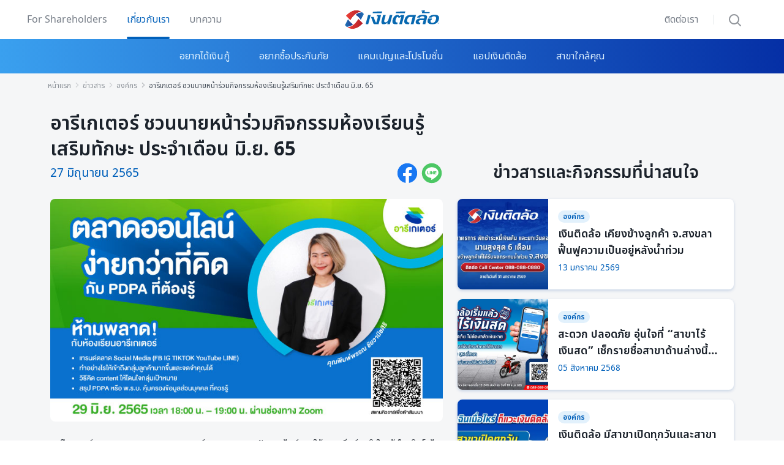

--- FILE ---
content_type: text/html; charset=utf-8
request_url: https://www.tidlor.com/th/news/corporate/tidlor-areegator-monthly-class-jun-2022
body_size: 33459
content:
<!DOCTYPE html>
<html  >
<head id="head"><title>
	อารีเกเตอร์ ชวนนายหน้าร่วมกิจกรรม ประจำเดือน มิ.ย. 65
</title><meta name="description" content="อารีเกเตอร์ เปิดบ้านต้อนรับนายหน้าประกันภัยและนักขายอิสระกับกิจกรรม “Areegator Monthly’s Classes ห้องเรียนรู้เสริมทักษะ สร้างรายได้” ประจำเดือนมิ.ย. 2565" /> 
<meta charset="UTF-8" /> 
<meta name="keywords" content="เงินติดล้อ , อารีเกเตอร์ , Areegator , ประกันออนไลน์ , แพลตฟอร์ม , นายหน้าประกันภัย , นวัตกรรม" /> 
<link href="/CMSPages/GetResource.ashx?stylesheetname=Tidlor-Blogs" type="text/css" rel="stylesheet"/>
<meta http-equiv="X-UA-Compatible" content="IE=edge">
<meta name="viewport" content="width=device-width, initial-scale=1.0" />
<meta name="facebook-domain-verification" content="ehm77v51g8e4srvi57eborzzcux3o4" />


<script src="/CMSScripts/Custom/dist/bootstrap.bundle.min.js" type="4bc351100f4cb2b7bff2abc4-text/javascript"></script>
<link rel="preload" as="font" href="/assets/fontface/notosansthai/NotoSansThai-Regular.woff2" type="font/woff2" crossorigin="anonymous">
<link rel="preload" as="font" href="/assets/fontface/notosansthai/NotoSansThai-SemiBold.woff2" type="font/woff2" crossorigin="anonymous">
<link rel="preload" as="font" href="/assets/fontface/notosans/notosans-regular-webfont.woff2" type="font/woff2" crossorigin="anonymous">
<link rel="preload" as="font" href="/assets/fontface/notosans/notosans-bold-webfont.woff2" type="font/woff2" crossorigin="anonymous">
<link rel="preload" as="font" href="/assets/fontface/sarabun/Sarabun-Regular.woff2" type="font/woff2" crossorigin="anonymous">
<link rel="preload" as="font" href="/assets/fontface/sarabun/Sarabun-SemiBold.woff2" type="font/woff2" crossorigin="anonymous">
<!-- GTM Push MetaData -->
<script type="4bc351100f4cb2b7bff2abc4-text/javascript">
  '' != '' ? sessionStorage.setItem("utmSo", '') : "";
  '' != '' ? sessionStorage.setItem("utmMe", '') : "";
  '' != '' ? sessionStorage.setItem("utmCa", '') : "";
  '' != '' ? sessionStorage.setItem("utmPr", '') : "";
  '' != '' ? sessionStorage.setItem("utmCo", '') : "";
  '' != '' ? sessionStorage.setItem("utmTe", '') : "";
  
  '' != '' ? sessionStorage.setItem("fbclid", '') : "";
  '' != '' ? sessionStorage.setItem("gclid", '') : "";
  
  if('' != ''){
    sessionStorage.setItem("member_id", '');
    sessionStorage.setItem("member_level", '');
    sessionStorage.setItem("platform", '');
  }
  
  var gaMetaPusher = {
    push_view_metadata: function (obj) {
      dataLayer = [obj];
    }
  }     
      gaMetaPusher.push_view_metadata({
        'event': 'page_view_metadata',
        'member_id': sessionStorage.getItem("member_id") != null ? sessionStorage.getItem("member_id") : '',
        'member_level': sessionStorage.getItem("member_level") != null ? sessionStorage.getItem("member_level") : '',
        'platform': sessionStorage.getItem("platform") != null ? sessionStorage.getItem("platform") : '',
        'is_allowed_cookie': 'yes'
      });
  
  if('' != ''){
    sessionStorage.setItem("ad_storage", '');
  }
  if('' != ''){
    sessionStorage.setItem("trigger_channel", '');
  }
</script>
<!-- GTM Push MetaData -->

<!-- Start Party Town -->
<!--<script>
  partytown = {
    resolveUrl(url, location) {
      if (
        url.hostname.includes("www.googletagmanager.com")
      ) {
        const proxyUrl = new URL("http://http-proxy03.cfg.co.th:8080");
        proxyUrl.searchParams.append("url", url);
        return proxyUrl;
      }
    },
    forward: ["dataLayer.push"],
    logCalls: true,
    logGetters: true,
    logSetters: true,
    logImageRequests: true,
    logMainAccess: true,
    logSendBeaconRequests: true,
    logStackTraces: false,
    logScriptExecution: true
  };
</script>
<script src="/~partytown/debug/partytown.js"></script>-->
<!-- End Party Town -->

<!-- Google Tag Manager Party Town -->
    <!--<script type="text/partytown">
      (function (window, document, i) {
        window['dataLayer'] = window[dataLayer] || [];

        window['dataLayer'].push({ 'gtm.start': new Date().getTime(), 'event': 'gtm.js' });

        var firstScript = document.getElementsByTagName('script')[0];
        var gtmScript = document.createElement('script');
        var dataLayer = 'dataLayer' != 'dataLayer' ? '&l=' + 'dataLayer' : '';

        gtmScript.async = true;

        // ORIGINAL
        gtmScript.src = 'https://www.googletagmanager.com/gtm.js?id=' + i + dataLayer;

        // HACK
        // gtmScript.src = './gtm.js?id=' + i + dataLayer;

        firstScript.parentNode.insertBefore(gtmScript, firstScript);
      })(window, document, 'GTM-M7ZDDLX');
    </script>-->
    <!-- End Google Tag Manager Party Town -->



<!-- Google Tag Manager -->
<!--<script type="text/partytown">
  (function(w,d,s,l,i){
    w[l]=w[l]||[];
    w[l].push({'gtm.start':new Date().getTime(),event:'gtm.js'});
    var f=d.getElementsByTagName(s)[0],
        j=d.createElement(s),
        dl=l!='dataLayer'?'&l='+l:'';
        j.async=true;
    j.src='https://www.googletagmanager.com/gtm.js?id='+i+dl;
    //j.src = './gtm.js?id=' + i + dl;
    f.parentNode.insertBefore(j,f);
})(window,document,'script','dataLayer','GTM-M7ZDDLX');</script>-->
<!-- Google Tag Manager -->


<!-- Google Tag Manager -->
<!--
<script defer async>(function(w,d,s,l,i){w[l]=w[l]||[];w[l].push({'gtm.start':
                                                      new Date().getTime(),event:'gtm.js'});var f=d.getElementsByTagName(s)[0],
    j=d.createElement(s),dl=l!='dataLayer'?'&l='+l:'';j.async=true;j.src=
      'https://www.googletagmanager.com/gtm.js?id='+i+dl;f.parentNode.insertBefore(j,f);
                            })(window,document,'script','dataLayer','GTM-M7ZDDLX');</script>
-->
<script defer async type="4bc351100f4cb2b7bff2abc4-text/javascript">
document.addEventListener('DOMContentLoaded', () => {
  /** init GTMMaster after 10 seconds - this could be adjusted */
  setTimeout(initGTMMaster, 10000);
  setTimeout(initOneTrust, 10000);
});

document.addEventListener('scroll', initGTMMasterOnEvent);
document.addEventListener('mousemove', initGTMMasterOnEvent);
document.addEventListener('touchstart', initGTMMasterOnEvent);
function initGTMMasterOnEvent(event) {
  initGTMMaster();
  initOneTrust();
  event.currentTarget.removeEventListener(event.type, initGTMMasterOnEvent); // remove the event listener that got triggered
}
function initGTMMaster() {
  if (window.GTMMasterDidInit) {
    return false;
  }
  window.GTMMasterDidInit = true; // flag to ensure script does not get added to DOM more than once.
  (function(w,d,s,l,i){w[l]=w[l]||[];w[l].push({'gtm.start':
                                                      new Date().getTime(),event:'gtm.js'});var f=d.getElementsByTagName(s)[0],
    j=d.createElement(s),dl=l!='dataLayer'?'&l='+l:'';j.async=true;j.src=
      'https://www.googletagmanager.com/gtm.js?id='+i+dl;f.parentNode.insertBefore(j,f);
                            })(window,document,'script','dataLayer','GTM-M7ZDDLX'); 
}
</script>
<!-- Google Tag Manager -->


<!-- anti-flicker snippet (recommended) -->
<!--<style>.async-hide { opacity: 0 !important} </style>
<script>(function(a,s,y,n,c,h,i,d,e){s.className+=' '+y;h.start=1*new Date;
                                     h.end=i=function(){s.className=s.className.replace(RegExp(' ?'+y),'')};
                                     (a[n]=a[n]||[]).hide=h;setTimeout(function(){i();h.end=null},c);h.timeout=c;
                                    })(window,document.documentElement,'async-hide','dataLayer',4000,
                                       {'GTM-M7ZDDLX':true});</script>-->
<!--End anti-flicker snippet (recommended) -->

<!-- OneTrust Cookies Consent Notice start for tidlor.com -->
<!-- OneTrust Cookies Consent Notice start for tidlor.com -->
<!--
<script async type="text/javascript" src="https://cdn-apac.onetrust.com/consent/c7487bfe-bf64-4705-a376-23886f8cc053/OtAutoBlock.js" ></script>
<script async src="https://cdn-apac.onetrust.com/scripttemplates/otSDKStub.js" data-document-language="true" type="text/javascript" charset="UTF-8" data-domain-script="c7487bfe-bf64-4705-a376-23886f8cc053" ></script>
<script type="text/javascript">
function OptanonWrapper() { }
</script>-->

<script type="4bc351100f4cb2b7bff2abc4-text/javascript">
  function initOneTrust() {
    if (window.OneTrustDidInit) {
      return false;
    }
    window.OneTrustDidInit = true; // flag to ensure script does not get added to DOM more than once.
    const script = document.createElement('script');
    script.type = 'text/javascript';
    script.async = true;
    // ensure PageViews is always tracked (on script load)
    script.src = 'https://cdn-apac.onetrust.com/consent/c7487bfe-bf64-4705-a376-23886f8cc053-test/OtAutoBlock.js';
    document.head.appendChild(script);
    
    const scriptOT2 = document.createElement('script');
    scriptOT2.type = 'text/javascript';
    scriptOT2.async = true;
    // ensure PageViews is always tracked (on script load)
    scriptOT2.charset = 'UTF-8';
    scriptOT2.setAttribute("data-document-language", "true");
    scriptOT2.setAttribute("data-domain-script", "c7487bfe-bf64-4705-a376-23886f8cc053-test");
    scriptOT2.src = 'https://cdn-apac.onetrust.com/scripttemplates/otSDKStub.js';
    document.head.appendChild(scriptOT2);
  }
</script>
<script type="4bc351100f4cb2b7bff2abc4-text/javascript">
  function OptanonWrapper() { }
</script>

<!-- OneTrust Cookies Consent Notice end for tidlor.com -->
<!-- OneTrust Cookies Consent Notice end for tidlor.com -->
<!-- OneTrust Preconnect -->
<!-- Script Clever Tab -->
<script type="4bc351100f4cb2b7bff2abc4-text/javascript">  
  var clevertap = {event:[], profile:[], account:[], onUserLogin:[], notifications:[], privacy:[]};  
  clevertap.account.push({"id": "8RK-5K8-R67Z"}, "sg1");  
  clevertap.enablePersonalization = true; // enables Personalization  
  // Privacy settings  
  clevertap.privacy.push({optOut: false}); // Set to true if user opts out of data sharing  
  clevertap.privacy.push({useIP: true}); // Set to true if user agrees to share IP data  
  (function () {  
    var wzrk = document.createElement('script');  
    wzrk.type = 'text/javascript';  
    wzrk.async = true;  
    wzrk.src = ('https:' == document.location.protocol ? 'https://d2r1yp2w7bby2u.cloudfront.net' : 'http://static.clevertap.com') + '/js/clevertap.min.js';  
    var s = document.getElementsByTagName('script')[0];  
    s.parentNode.insertBefore(wzrk, s);  
  })();  
</script>
<!-- End Script Clever Tab-->
<link rel="preconnect" href="https://cdn-apac.onetrust.com" />
<!--<script src="/CMSScripts/Custom/dist/lazysizes.min.js" async></script>-->

<!-- Script Debug Bear -->
<script defer async type="4bc351100f4cb2b7bff2abc4-text/javascript">(function(){var dbpr=100;if(Math.random()*100>100-dbpr){var d="dbbRum",w=window,o=document,a=addEventListener,scr=o.createElement("script");scr.async=!0;w[d]=w[d]||[];w[d].push(["presampling",dbpr]);["error","unhandledrejection"].forEach(function(t){a(t,function(e){w[d].push([t,e])});});scr.src="https://cdn.debugbear.com/8CoUmruK1yn6.js";o.head.appendChild(scr);}})()</script>
<!-- End Script Debug Bear --> 
<link href="/tidlor/media/tidlor-image/icon/favicon.ico" type="image/x-icon" rel="shortcut icon"/>
<link href="/tidlor/media/tidlor-image/icon/favicon.ico" type="image/x-icon" rel="icon"/>
<script type="application/ld+json">{"@context":"https://schema.org","@type":"WebPage","name":"เงินติดล้อ ","speakable":{"@type":"SpeakableSpecification","xpath":["/html/head/title","/html/head/meta[@name='description']/@content"]},"url":"https://www.tidlor.com/news/corporate/tidlor-areegator-monthly-class-jun-2022"}</script><script type="application/ld+json">{"@context":"https://schema.org","@type":"WebPage","name":" อารีเกเตอร์ ","speakable":{"@type":"SpeakableSpecification","xpath":["/html/head/title","/html/head/meta[@name='description']/@content"]},"url":"https://www.tidlor.com/news/corporate/tidlor-areegator-monthly-class-jun-2022"}</script><script type="application/ld+json">{"@context":"https://schema.org","@type":"WebPage","name":" Areegator ","speakable":{"@type":"SpeakableSpecification","xpath":["/html/head/title","/html/head/meta[@name='description']/@content"]},"url":"https://www.tidlor.com/news/corporate/tidlor-areegator-monthly-class-jun-2022"}</script><script type="application/ld+json">{"@context":"https://schema.org","@type":"WebPage","name":" ประกันออนไลน์ ","speakable":{"@type":"SpeakableSpecification","xpath":["/html/head/title","/html/head/meta[@name='description']/@content"]},"url":"https://www.tidlor.com/news/corporate/tidlor-areegator-monthly-class-jun-2022"}</script><script type="application/ld+json">{"@context":"https://schema.org","@type":"WebPage","name":" แพลตฟอร์ม ","speakable":{"@type":"SpeakableSpecification","xpath":["/html/head/title","/html/head/meta[@name='description']/@content"]},"url":"https://www.tidlor.com/news/corporate/tidlor-areegator-monthly-class-jun-2022"}</script><script type="application/ld+json">{"@context":"https://schema.org","@type":"WebPage","name":" นายหน้าประกันภัย ","speakable":{"@type":"SpeakableSpecification","xpath":["/html/head/title","/html/head/meta[@name='description']/@content"]},"url":"https://www.tidlor.com/news/corporate/tidlor-areegator-monthly-class-jun-2022"}</script><script type="application/ld+json">{"@context":"https://schema.org","@type":"WebPage","name":" นวัตกรรม","speakable":{"@type":"SpeakableSpecification","xpath":["/html/head/title","/html/head/meta[@name='description']/@content"]},"url":"https://www.tidlor.com/news/corporate/tidlor-areegator-monthly-class-jun-2022"}</script><script type="4bc351100f4cb2b7bff2abc4-text/javascript">
  document.querySelector('html').setAttribute("lang","th");
  
  /*window.addEventListener("blur",function(){
if(document.activeElement = document.getElementsByTagName("iframe")[2]){
dataLayer.push({
'event': 'track_event',
'event_category': 'อารีเกเตอร์ ชวนนายหน้าร่วมกิจกรรมห้องเรียนรู้เสริมทักษะ ประจำเดือน มิ.ย. 65',
'event_action': 'click_help',
'event_label': 'chat_center'
});

}
})*/
  
  function PushGTMFooterDownloadApp(label) {
    dataLayer.push({ 'event': 'track_event', 'event_category': 'footer', 'event_action': 'click_app', 'event_label': `${label}` });
  }
  
  function PushGTMDefault(category, action, label) {
    dataLayer.push({
      'event': 'track_event',
      'event_category': category,
      'event_action': action,
      'event_label': label
    });
  }
  
</script><meta property="og:title" content="อารีเกเตอร์ ชวนนายหน้าร่วมกิจกรรม ประจำเดือน มิ.ย. 65"/>
<meta property="og:description" content="อารีเกเตอร์ เปิดบ้านต้อนรับนายหน้าประกันภัยและนักขายอิสระกับกิจกรรม “Areegator Monthly’s Classes ห้องเรียนรู้เสริมทักษะ สร้างรายได้” ประจำเดือนมิ.ย. 2565"/>
<meta property="og:image" content="https://www.tidlor.com/tidlor/media/tidlor-image/news/tidlor-areegator-monthly-class-jun-2022/tidlor-areegator-monthly-class-jun-2022.jpg"/>
<meta property="og:site_name" content="https://www.tidlor.com"/>
<meta property="og:type" content="website"/>
<meta property="og:url" content="https://www.tidlor.com/th/news/corporate/tidlor-areegator-monthly-class-jun-2022"/>
<meta property="og:image:alt" content="อารีเกเตอร์ ชวนนายหน้าร่วมกิจกรรม ประจำเดือน มิ.ย. 65"/>
<link rel="canonical" href="https://www.tidlor.com/th/news/corporate/tidlor-areegator-monthly-class-jun-2022" />

<script type="application/ld+json" async defer>
    {
        "@context": "https://schema.org",
        "@type": "FinancialService",
        "name": "Tidlor",
        "image": "https://www.tidlor.com/assets/icon/logo-ntl-blue.svg",
        "@id": "",
        "url": "https://www.tidlor.com/th",
        "telephone": "+6688-088-0880",
        "priceRange": "$$",
        "address": {
            "@type": "PostalAddress",
            "streetAddress": "428 อาคารอารีย์ ฮิลล์ ถนนพหลโยธิน แขวงสามเสนใน เขตพญาไท กรุงเทพมหานครฯ",
            "addressLocality": "กรุงเทพมหานครฯ",
            "postalCode": "10400",
            "addressCountry": "TH"
        },
        "geo": {
            "@type": "GeoCoordinates",
            "latitude": 13.7845267,
            "longitude": 100.5470183
        },
        "openingHoursSpecification": {
            "@type": "OpeningHoursSpecification",
            "dayOfWeek": [
                "Monday",
                "Tuesday",
                "Wednesday",
                "Thursday",
                "Friday"
            ],
            "opens": "08:00",
            "closes": "17:30"
        },
        "sameAs": [
            "https://www.facebook.com/ngerntidlor",
            "https://www.youtube.com/user/ngerntidlor",
            "https://www.linkedin.com/company/ngerntidlor"
        ]
    }
</script><script type="application/ld+json" async>{"@context":"https://schema.org","@type":"BreadcrumbList","itemListElement":[{"@type":"ListItem","position":1,"name":"หน้าแรก","item":"https://www.tidlor.com/th"},{"@type":"ListItem","position":2,"name":"ข่าวสารติดล้อ","item":"https://www.tidlor.com/th/news"},{"@type":"ListItem","position":3,"name":"อารีเกเตอร์ ชวนนายหน้าร่วมกิจกรรมห้องเรียนรู้เสริมทักษะ ประจำเดือน มิ.ย. 65","item":"https://www.tidlor.com/th/news/corporate/tidlor-areegator-monthly-class-jun-2022"}]}</script>
<script type="application/ld+json">{"@context":"https://schema.org","@type":"NewsArticle","url":"https://www.tidlor.com/th/news/corporate/tidlor-areegator-monthly-class-jun-2022","publisher":{"@type":"NewsMediaOrganization","name":"Ngerntidlor Article","publishingPrinciples":"https://www.tidlor.com/th/news/corporate/tidlor-areegator-monthly-class-jun-2022","logo":{"@type":"ImageObject","url":"https://www.tidlor.com/tidlor/media/tidlor-image/logo/img-logo-ntl.jpg"}},"datePublished":"","dateModified":"2022-09-25T04:09:56.000Z","headline":"อารีเกเตอร์ ชวนนายหน้าร่วมกิจกรรม ประจำเดือน มิ.ย. 65","image":{"@type":"ImageObject","width":1000,"height":666,"url":"https://www.tidlor.com/tidlor/media/tidlor-image/news/tidlor-areegator-monthly-class-jun-2022/tidlor-areegator-monthly-class-jun-2022.jpg"},"thumbnailUrl":"https://www.tidlor.com/tidlor/media/tidlor-image/news/tidlor-areegator-monthly-class-jun-2022/tidlor-areegator-monthly-class-jun-2022.jpg","mainEntityOfPage":{"@type":"WebPage","@id":"https://www.tidlor.com/th/news/corporate/tidlor-areegator-monthly-class-jun-2022"},"author":{"@type":"NewsMediaOrganization","name":"Ngerntidlor Article","noBylinesPolicy":"https://www.tidlor.com/th/privacy-policy/customer-policy","logo":{"@type":"ImageObject","url":"https://www.tidlor.com/tidlor/media/tidlor-image/logo/img-logo-ntl.jpg"}}}</script><meta name="page.section" content="อารีเกเตอร์ ชวนนายหน้าร่วมกิจกรรม ประจำเดือน มิ.ย. 65" />
<meta name="page.subsection" content="" />
<meta name="page.id" content="HomePage_US_desktop" />
<meta name="ad.id" content="อารีเกเตอร์ ชวนนายหน้า..." />
<meta name="twitter:card" content="summary" />
<meta name="twitter:title" content="อารีเกเตอร์ ชวนนายหน้าร่วมกิจกรรม ประจำเดือน มิ.ย. 65" />
<meta name="twitter:description" content="อารีเกเตอร์ เปิดบ้านต้อนรับนายหน้าประกันภัยและนักขายอิสระกับกิจกรรม “Areegator Monthly’s Classes ห้องเรียนรู้เสริมทักษะ สร้างรายได้” ประจำเดือนมิ.ย. 2565" />
<meta name="twitter:image" content="https://www.tidlor.com/tidlor/media/tidlor-image/news/tidlor-areegator-monthly-class-jun-2022/tidlor-areegator-monthly-class-jun-2022.jpg" />
<meta name="twitter:site" content="@ngerntidlor" />
<meta name="twitter:domain" content="tidlor.com" />
<meta property="fb:app_id" content="368513495882" />
<meta property="og:locale" content="th_TH" /></head>
<body class="LTR Chrome THTH ContentBody" >
     <!-- Google Tag Manager (noscript) -->
<noscript><iframe src="https://www.googletagmanager.com/ns.html?id=GTM-M7ZDDLX"
height="0" width="0" style="display:none;visibility:hidden"></iframe></noscript>
<!-- End Google Tag Manager (noscript) -->

    <form method="post" action="/th/news/corporate/tidlor-areegator-monthly-class-jun-2022" id="form">
<div class="aspNetHidden">
<input type="hidden" name="__CMSCsrfToken" id="__CMSCsrfToken" value="DyimM01v/N241GdNvVKxUuARDkjh2v40R8wflEjgr0CRJ7wrARL45/pcE03Q/3uRjp1MddJYi0dSFfv1ZwdJtPdouFD0NpatuWa83KHDnww=" />
<input type="hidden" name="__EVENTTARGET" id="__EVENTTARGET" value="" />
<input type="hidden" name="__EVENTARGUMENT" id="__EVENTARGUMENT" value="" />
<input type="hidden" name="__VIEWSTATE" id="__VIEWSTATE" value="HzTiSwu/fF2cjGEKo9t45GQQdPV7X5gbdM2cyghfZkxD3CegRoKzbI7iQ16xU8TH0kqnPMqAQjuEEc8U+OouDT9QsokZ2jiRagFIm5zTGcaTuY8WhLo8YSAq2xTDh+XwadHQ9k88p5TelcAOKrrZ4t/Dh9gZ3USuW86kdg44QTbl0zkP+s9UU6V9VLfCZKfruV8Vn/v27wPvp3fobPOuiINqQZ/S2N5yYsM5OBiDs209//N9u6vlk0agra1Ub0EVrLdgWXLRtoVXtl7xsjAY5Y4EHa9KXxW5/[base64]/95HdERCpS/wKLejwgMgydIi+C4x0Ulb+S/YVPzVuJtfyPDRMEHJUPUreyiCdc0Vqlc5NmOINo7rALULqQ684Lvr1Q/91XPLDNvzX5pwDLKifnURlAzp2qPBkxF2W49upsdVx9DtQDWzxMS58UjR8CMJJEKVXBSD/7YVKZwoNasu4hUTSR9DLk7AsJItOxm9yJIG4Ll9m84X6eDFISU8nyIGwaVFEcUt4apVFwrRosmZ5l4kC+SPKxFX+AUlCa5wjugnXLXWznRte25xXahkfm/[base64]/[base64]/oMYMBZtzvtOSORguOV5gCoK4ZoLqXK8Q3oKrz94zN1pzCQhCuCSyMzcYO64rbEV4vZRU8GjHghpXsiJZrmGzXTyTKjGy1wT7GLLhHiDDIqLUv9NV5jRtnybm6Jsj73RA3IgSxRF8240kjQoOW/JjKQFNigEf/STlDK7+HCcK9h9ggoaLtA+EDS/iAVJrVzxt3UrpenUguBtItBBpTvnzSmHzw+8zTyzsAKsq3KmT0ddmHxWIGxoFkonBQ2f6cerkiscyRrpoVnjZ3fWJJyYZky+Z6+tvDKx3sdKcSHFbXO2sX75STy1Kt/jvgTd5jkKUJZ8oXpRUMDR1Fgw0XK4KgMXqjNvelylpeYV82NdTfWj0tDv6Pxsdl7pUzWZfG8YQNes33Cout/5MMfvU5O79cqdiGt67budPoCoHqoxg6k4vNVabRgdqGf0copSQLL2gXB5/VD7m3R1yatvJ/glgbORoNIdh4Z1pqCilQWOLtp+ZWsyC8RusNWzXr7+k7+rZ9tV/eUlnkYkl61ZExoi6l+3SBcDa3T2wZ9mOndQzSVP7fTrQP2645yIaYF4TsQL2D/dejU4xHZAKDXFPcuSERUQK+XxXazZ9TQw5XQozLL1Y0hyVU7eUFdcD4EYamJnkb57jYnfRUzIYPUaqTkHcb3fGwIkrrq/3LsT2jKfik8ARowN60DXgKz/3QXkKplnH2fqEsMXp9kNY69CtEyrlSdj6vbfcMzo4ImPPmh0tPPoZHPCwaKXaDLflS5dyl+lv2F3Lj973v4it6FeO0wqKKmd91rNk685/YXupGWXH1Jq0YYgYpWl36oiymmUwi+V7Ibp9DlElkC+sv83IxKeLp1KCE8ywU0fFKtDE4GbwAszgI0YBfDAdUvIf4A1/+b/lmkJKllSk36Zn+j2fqsNT3MyfPFuylekCXTrb2Z+AHmaRRfo5XT6Ox3x/ocdbobCLzV63Pchb/1gqbG3AQ+ZMwiM2UHCvPEjmcX3xSZc2meI0JOegMMjnoVZOYwl87rDeFMeQzHAluli7LT9fC+IOWL0JLtFt7Ru/[base64]/6r2fi2R3A5F6zCLBbWP6sZodGGZzurlard8P4IKCSlRC8w6epCnMhfSd7XLV25yrDC6n66EDR+YzOTEozRu7opMyJZRA0RMRE9JuhFKnFXzmsVIUetmTtxHNp+kRHqNrPWrQv/mGr2T7cTe3jpvyZKLenzXSFJdBRF5629lzizMPo6yA6OM6bpJ8+yLbMcB75opQFYkXfyA3EuWjXwPqCUtUP0ZHwTmB+wEBBvq0qt/cFCy7BTbZCguBAM4P0m7oNjMDIarPEv7Ft8nbcWF8cyswOgjyXCfWEb4wRYvD8nzxX9kjSas3KoKIa3XsE9utkvjP2lw7ukZi/7+VX3rlRL16o68zry1eqUsK8RmiXo1M5saV4l6WVf2/N3EHfWufPh10N5Rl58/MDQa6gmXaOhgOrUvJ7oeoQFPkBRwFYmbh8Whni8APJCjVdBz34H49QD/vBS9QzKRjUIp7OM6kbruMk1aLSTxjcqNcDmr/mBy2AbtPraCC99Riv8dwnRgZ/V0BPLdrKisw9ckvgF2DKxUmvHuBenP0xdrE+FxcVcmHtS7FdnPF76mdg2Z7lxnfpkeOKAhehuErsLfDK7/bm6AgrS+eZLa4nwM/peFMOAgo5R6jmRIvZ9Mgrawgeb0o4I83+fFGC4Yv1fFVbIZdL0uWDREBs5P+8ik7aGrMNLUNAsETW2xLGWHP9/o6hqAPhDwm0+M63+JwSXo02cY5U/wgsl/i7kI8awhmuVKoBHNimMtKiUN8nEDSWBD3ATwYnc9fIZwvTZwNZpMN1gGHX0WLenqOUAB8v1LPSDxKZ+wAeOXgimlkyA02qM82p+IU+c+xUkbgUJ3n/BGV/xrMz4Nwzm0Zxe85MmeH6hH215zFLCxWcXsPvtulbhO63ExONwLYeZgolkK6tUD2FR3ewhKsCuB5eF5xfdH5yMEU0R5473luRbnkl4R+XW6n8rVvfNT9ieCcFC26Xl/TGAHmKVktanRD7soPDisJ178v0R3YjaCS6gQ1+JXSSi0DgBbgBo2XpzcmOLUpmmJxs3q0aNI/4rnpSkWOPz3jh2d9fb2wNR38juUOyDfTf5L5RM/9QEEvOIylGU9YnFTlaagwURwYkTbw+iuaCVhY68cjxRZFSXZUt1X6dq/68cI0cFLqSHp7cQ7tuM5HaZ2ULw8vQU8onovnCESBjF8POd0zRwvEI8Zdyc5FUtrnv+T5RCO6PO+ibZ0dntjKrEwf2uLYHnky9VXCZ8TUN9ukhEZ7jCSOtxPUvMe4Ql8vo7/fPAyD22hOePDdEJ+tsoSN3WikbQ+56LaIGsXA4028YzcV6lte+qfI2W2DyMjIJBZ9N9RRVE7rtYlsHF5gCFvotoXGgiv+rHeRn34V31eWWY92M+PPKdbmIB5CZ+ltt0W8Y21hYMdnrdO3De/WnUC+rHELSj2V5q6sQJDGAsE14Brizv/0Xjg0rLJPuH8d5wKKRuMxTOvl9yq7McTKQfugpgkRy8SRHaeIGJEDuUp4Z8C30ZwfZlx07dQ2P1EQ8wG01QO5h8XF6UW6weOA6vdaw8+kP4hoiiLVmDhe/DYK3bUTcKExu0xrJjOIfKcMEVn1wNcdturdSd9UMkGAg+JiYau6B3+b+7y3WRy4+DVMFXY1f0Vyd2R2eakDCFi3bvMPyIxYzKmVSfo06wucncs212XwGJfQxRGXgf+7XrMob+aKwpe3/ltARSYRFjaiilxKb9WWd6KktN6lXTVOiw/CbUm59NlJV9b7fMwZk/3NZEKkvpFjKoyNJ4Bet5Uz/Nv8KWlNtxO4zF4LZ8uXslagwUwtfbwy34lD+A+sGKF7S9gHCPzjRuUOmV/MLVpOw7oX8uPntXCv9cWmAxqvyt/[base64]/tGI0Dkk2gaJRaMYhc5BuDvOokyIkjfEEI2fAjdUqei4Zey+/6niFXKmSY/+7Q7C4YB4L85+vOLkvm3q+BJ39e38ZCRU/J9O+TZ8S70agg9CIeCI6SgmPuREIBD2lh2D+wuqnxbY/9SpGadFIECYKGVZdxqppOjE99Zw2/RSoTNUsubLU51DKccTbGcFYyiHu6hXONxpVLUI8OkWayUJME94/JStT29VyqFk+5SqWbIaSdjlvhDaCCdHSL9tEzedDfPLT+gAql+E6J+Lygq7jtADuJGzNOnteenc1qIWBo7GzlQAxYOoV4LBQGYwd0vaPUWP7bytdlkuYyk7vB7V/skdk3nYUvJ3eUh0Ovyi+j0OVes6x1N85LjJ31jVPZkuYit8gtGvTpZJ4+8PziD4AArKeVMEamyM4shgLXbWxwaVYkXzdLcaL3+fL4QsTQVeVE8/C/83H5Vh6Dprh8gkhiqQBfY7tNTgD2Lyd+QqevzAkwuOm1Ptiw0Q2FCxEEvJiv6s+ogr2r96gfJ75EWbUbwqJjW7zgoDISUe5ODX5NVBiRpsMrgojAphW6RPSuAiNdYW8+EK7tbGu/0BrHSDsJ98FeXTLzf1noyfhEE7MO3sFSVob91sBKMjX92iv1cwY9OsnwoobBQ4BUuFsE7XgxpBxJMGR/CLsM7p/HrtqKDN2MPRQdWOE5UPnzm5IfxfHcRMx5G9YRf8Lc6WMPJ1QC+5xTVA65nCVnhxEcjtCNlH2ly0d9YTfJ1XWSf/c/CQs8Fa2ZwDtX87oJTp+9Pd2X4SpKh9F2mI3uOhoB9ei1O5IPaDuccAxEWgxG1DiMtcAtH5sCP14FXRjIbp9yHZ4RunJk5QXV+qsFzIGcsasrjp0AlC3DlAIJCv+GMN3O4VmzqjGeEBJcebL0//9OFWH1Ctwl5eo+ESZJrBuT5Fs68DP1ULkSTrm7K8aimH9qgNbQEGB3w7VMafxNYsbh4ixwfB9ZIbAwXNHINNajVgI0IPckVIeNynIIqMa67QNrBSZ5hxkgHXl+FVf2vuN3x+7LaEhdE/fBwm5PC/jDdAwE+JGJwxeN5Xvw5rJ7xWB0sY9y0CHhzjLTgiZsp6rcrIN+6Y6TxP7amzd6Ajkg4RrWQJpb6/e/iqovotdgY+XQY17p9WG9H6rH/fmAc668DnkwW0eIiqiPaEI285Ov/Pp1Udt2GDx2hSMS7mqT1KbR4VTZx484Vvbm1FxnfOG13aYUcHGSuwODoA3By1ZUR1e9w9E1tua+hQC7q2hO9uMjFnLUd5PeOE11ypNUlP1cv9/NN9QUM9yY2VJwzki6FJJ40BBQ/fQADBjsbDBvdg8aiQw5x7lSHn4wmcKee50qL8C7qKux56o9llLXQRDLfZvl2Bfr4q1I8rE/g4VWn1vfo8HP6j1VjBO2wgqzEOH7BDX+sOUx/eQwzEqkJa9Q9N+4+HG/j0yGrwzwEYGeHd8SpIkKSDP17CDgisWBSmsHC5IKtn1F9+gJLMkWWBqgn2/6xY8iBX9pcD3RTdh9a+qCrqrIyrJUr9QNhLoqGwABRnaWd1bGONuu31a8inNuc2C/LY872UvTSSwhJSEteyvaR60oFWepN0tfw2tN2LcKN7qhboyscCbkf4D2g277YxImtB/65p1MxjXuZdR8M6f/kLILRxqMwCOS+JHgidfuip9w9225/dCNoqCcfZEav1A39zly8t/LqMHN9b1pStekbm/1M3yzfHyhlI/6tE3o8RdHpiUN/yDyqwls/yltBsBb/DwHEg6MSRuP6mNFJYlSHFN2m/V8AFN8oFMpwDJJ3LSZE2deAvHmlJCx/trfnD5hfV83Pj46EW9DC37AdfIQ9jVqM/ket6Jj1iCeoEZMDYlb8UgW/evfNkenUF/ff8HpKtOrSqHTK2DwGQMzEkkywP6D0K7+/td3IG89YzlWHAmQ81QLYIGt0n1ojU3nuOYXQZrY9ZLlJirgy2zI222Ldcecif1UU3EIl+00nRn6yFbJW12YySXSbeNWC7murL3JPFD8yV2YdX31ZqDibN7ZkbIV/KX18e3azqEl9Ir0qRRUsfowzcjixtLjYHLWT7HDh0ObouWVq+GqfUmti4lprna4CA/[base64]/e6akZuAtRiH5LECOfjaAqytKm8bBPdWoE1gIyQTxYp9XxaU/y+llEksLgyDIPgEu9h3VS3E1gVMjNHtoPZJs/6LfjLhB+lUOtdYSRoOrjZX8BJI/Qe/UcjEOXRehG0TWeVKcLq/Iivcb8+HWE3THK6vWIdfpkyXVigFAonelQf4jM/1quxbKsicd+5B63skPDsRG/ena+MSvpC3xEGes3fiJIIkYg0RHMXNY0CBofutw0NzIiybpgtafHciYH5+zlwIS5sw6lOMX/ovu963h7kWQgmQu/PoYN0WyYKPj4QC3qv6b4byrwIJgyOEWKSavAxUtkwe0Dt1rH7Nsi/dHCqW8C2vI/VRwegR6W9N8yG/cdkZJkvp6xiJar+cSW4UI3l1NLTAtm7meeQKZYXLIc0WHxXDb+bMzaFvnTeA/6u31x6L+D/wMo1lmcMl+NjroepgW4yvzYN1LmG960iHBcUsRMB4JLsB0hxs5PR/ys4JmEz2CUH0l1fSdqZF4MlSAlLYC3wWqhlowuDOzD9RNJryvBzXPAlFPsxwlGMbaE4IZIgsHlWPRioL6QanSg9UI9zAug3WB/cFyks3D3jaXJfHhsQFEZJqaeRu/8TenY+UP1uTa90Yi0QeFLwObaGfJNQNtxVlrhl1UA68eo+Kg92af7Gi63+zdm6t8LnGy4YKcREB4p4uEOUP3WxypNWqAppSNS6xhQG0GXe/WOTNNb90MEEXLRLKvNxFEpl6HgDtU4OoGCX9fYyHX8PzjjmciBxe8vtyS/AeDYlwLIViI6Y1X2nKCFRhbOAzKyVN8RbDETzz+SrGxJ92TJGoXa0ArkTcnm0YHxVbg1Y8pL6HTSDDLHtQ12phTDMx1TD4HGxcHezsurUjN9mBJU3Iy7vzC4KMmAO0ae9a+0Yvv828xyl1sFOsNPoJfZoGH8RY96c4mlB3lGX4XF6D/vIKWetnHmwg/VyfgkCKkjjODUYZxtkLASEakR1VtuqBzsfjZ7THDeicxNG+rLBUXDWf8FDwBbtbfHiP1f33TVLDFy7krrU8bU69WwC9DkXMLlEm0KcCrjN3QyKFIjcKQW9JG/KVYC8tbyofCu2zTBjOFul3/QTl1EcwbeQBTF6dfob8gy4WT7GF+OYC9TuNuft8VSHdhQC6ymJNK8+UovurZhtFO1hd1bx/qMSe//3eLKoCTaLrBbL7pjByE1zpkcaGHqFqtYq6+v5WION0AJz/HgODSOW/YfJUplSMEuIYAt8eXgI8m31fSU6t1gmbbirW4PQZwwW2YgyT6qeortbKQuTYpc2B/hUNryyFHVSIMVqVF1Gx9+y5pUMNUO7v3eiLprypiE7iJnVeHYIu27xGoorzFkj8oetLggL3c797S904cLv6a5Iscdqi/aIv8sKUSplgGmHWBr6KSrps69PyaFnM6HwTDJ5yq4Fwv+CaoJ8LFFcg9m9hx0lv+i4XushRL+t3TiDi4i8JBkWRFNGBrO7YOema/UA/NgAPv2oiAs1PabgGflT/iGF9fWjCOaXZjfddgNU1jX7VW6w2oylz1hLel5nkWLWS6AfJr4Qjnj2H3X4nxJTIK7ME3giXHzSc1AFF4F+SjsKbZ/VFO77dWgyV2rtet51hj6cNNXyCve9miuelwhhBQQDcw0KaGCjWXlsWZyCoKU93y9J1+D2YW5I30mnY4eYPHeYDU8dlAg8oj9jVL/QiU2215Dh/tN/uPJJ2c2TQVlU7sotwI62gBYzSkKw7tnJ2DCs7DdTUePDVdqSz3xpayHZdXTTyn+Cxxeu/IvxUbYj/H2hnAvLYkkB0yNkG2hU+VEz/AnzXSgtbz0N+vuw8wywQF1qe9QPo17H4fyZxoqoR/ml+dBSackoYDQAqBSKZ9DQVt8Mmz6vMhqJSoTW0CrKOhw94jqcuOvKzs/qjpxwDNA83FKApPF/aW+dz73AKGBmzCoLXrWUNLdCUy4zMB2xxlGF4xT2E9MYWaiqbULg54cS/[base64]/+RrtncE+bfcFEU/bvMinwXMH38QAsGoWlqzFkZuqobBzUai1SPGKscNb4C5KRwZghQSJd0/lKr3vRMY6LW1jyHAobH/GmuD3j9BuPv3LOM6DlN+oERyJrOvS6iayiMztzhhYMppAoBEYyEwfulB4BBvNZJewQTBlFzHBAyNbcgLcEjFWr59aSbtPcJ6IvNtJVQ2rzMXM2x9yfgLGbC9/nOz8jEpntCRPZnHmuV6u/x4piSEtaAHvnFnwu7nWx50xehJK4qWqVvtQWZAu0PnQ2NiDSATFa89qr4wsY2n8/HhGSxXm08igLoy3mLheRgEdV/bh0IoRjEZzbqU4OEWDMHBuFE2qiQFbdVT6+DbrFE2Fb6hmqWqBzcpi+c1r/21RqM1dtBk++JiN17n6B0ulvLr7+kXoqyuyXbGAaNmXTgEWQ3g2VNUzbTbb29OE9TTmxgd3xjKxiDRQteEq6qKHzKODa6rOZECZBWDH1EQjmjFSQKP+kn0d/wHXbUP1gET51i3h3ZdEJgDJXRwzUdIhp4sGcHyLzLa1rIIURIQOfQOuqilHR5vENaygcEohCplR9aHwlMeqN/0a5H9Y1/bhF+N8ATC6mIuLFkTCOQTJjZI9zep/x3tk+DdbS2dwiH+ZiJ+G8bBMgtTebRuZxXWjVJxoD6fP2d36GAY/kWCZm+V9VHRoQU6VURL3THOM21xV3syV6Z1C+kAq4POuGKhES1txVzo1bkqMDQc+4Lop2WT+2JQQa2DP/VYhaNkl/k4pyOlywbw1ybzZriQe6W7fxmlOncrvL/1ADRPdm8wK39Fu/bcb38aXPlV0tUK1zjgY0rX6F+FefkPf945eGQRZGTsA8vICclNFzKVqCokUX/DItWMzMeYPc7Swo9mFBalo3VBhj6c0NFv2QEwPp8AwWoa+uZWxYyNtk4vQzoni+UL6J09dz58cRncgnVp1HZHmtWgsMuWzeJfA6Kg9TYRfpNkB6chJAZaC/PyDmMzoqE4FJl6F3zboesRvkik519xgwkMnNvgn7fQNULBsNCbrWX8+VNaLGbMCaVIS5Qc4DV10k+mViaRzWXPdJvem9wAVLEX2DfZZnHKvOjwAGk47boeoQUX7XbrCtsGN5bMuH72X+HTpZqu1nLhA9/XRqZIRmEalipzzkaDbPPw5MqxzGPSF/gSyM15z857rk0RdwRsdEVXS24DoVUA47xtGv6Rlt/PLobnbog5tITLIaqafvv8XmSgXCLLHIbjxzG8oNbJgyvefWaQUjOdD9HrdsGGeNakdfiNy971VcyYlwguJyFWdtSqyl+s9TGHxpm8x6a6r0uwZWUeoWpY3IFq4wNrjFrmLKHXiuOOkgp1dt/cpjne1Y3291H8lfR0moU9KIFe1SavhADPE5JuTpRXIO92j+L0jVbf3rLLdXClLbqBueI6HxIa+RFVvJYugLxaQ418XO1R3O/jzgZxaABPehOLUkLN2Jj+KgIyOQmjbezgn6DFe8GP0IHlPuEt23toP2bXXYCjPFiUkgmRZKyKt/AqICAvZUOBhuo1c3YUhpTjKgheF68P68Hgcvx/681LRvgS5MeDg06zg+MIX23k7sihwk0gVe/A/f+R9ooU/0Mn3965G9/WxG3FRaYVpVQhrGQNKMt23HE20fe8EBK77mvS5c5WfCVD689QxnFoMmXM95gwzBJ+6/sLPbIziVXeof+bvgKORVYaUaSWVBHWBa2fPUoJF3M76QkmA4tj1RkPFT9ifm+0ZkSluvD+akg49VilL4NOM24j5N50he+kTbPFolVHe96m+5n59/X8XCWec+saRp3SmtYABahLwVwj/htHFtiq+Kr27Ix+7S8fFKw5k0ywbJObHDhZHZ2mv2sgete8ENHhQ8lHBzyQ81WL5CCmDQ9zF088wCCMwrj1pD8q55mp2tlJpHoxSmdb9xKDWCoa6H+p6Gd/GdeliTXrjKQzyv/0tiBbTLpu9GKOcJcgo1JEk3F+bTQBUaNO1sMV0/j5Lr3swg9IyLK0MQAM/+Q3wsK1h7HFginEw28kNsMofrEYLSyuiyDa3yjtIXhjEXZ6ZS7vZ3QEljvqv0f8aKVBaLPfBqChWnm/dMq92ovkyZ7EZgEMGFILxUKZ6hSL2r+LroJiSr9l0ukDag+GahFTFfyF0JelyPfSi8i1fJgxHRBgMaaQ+uEd/ZoWLKanpyr0Hzj/2DsKrN74H4rJYfv0cNnpaNUMYF8zfvhNBOXwDZfAFAf/eEPajETndjRYELp36dqgJXTaJgply5XIgE/bBELzv1umd2Y7B4OYRHOHq3ArUPyWkGO9+c+FEdIfLI2FzsPt2svPVYzJXAWKR46oZqx64EQQ+JYWnD+y+3QEQCBOHFUHqcD8Kyq07HYwmArLmKflBMESt35/SkrEbtdaDVi7pvFCfCNTIAegyOXFQNY+6t05Qv6lJcXSWaDI5g9wFkqYiY9HjHR2FJaNimu/zuPH/KaKHEtB6uQ9AS5ikPuv8p6tzPy4PFq+HLmBHPJ7J9eLm08trt9ZhBWm31mVFXwW5yorZzAvKgHBEvDaxWkE5/RVhq2BVAH46Gn6aCFXZn2vn41XdIV83Hx/VyBNTwAlFqPwimi0oQpBOX3XlHVb0wyax0yEl1Nn29FtHUWoD6aUVo0UEdmcGTdLV3P/zUdwcyqhrl3hg1To1uXZ5zAwMBX6Y+Fe6qozbqem+HunEZtUsHurEDbddLPsWDNPgLd+WSX2AvPhO541W/CJRwH84YBVFU0LHh/qfFOGy27LnvTlv5OLYIa+9bvVf1DRkvTKMaLKKJW6ZtXOT7pNcEEAuAAONQqblzNJiGeXWOGbDjFPJVSkBIJV6xA/NTBamuGIUIfnZ1J7iNfwc0EuSPhoyOsAGpJkaXFhBiOFdRwOcK7uilD1Pg7T1TDnZxjHkmMnJslgumGKhpfE2qVKEeEz5WCJllXDCBqiQRUK2b7SRUucSlaZ6IgGrhhdzsTe7mS3SX81tmHSv9XS2/DXpOSAu1Zx274hyvxzxnQeYIt4cQ8ZheJfV0UZHN7uJ6Aj9elrXC1nTBfgjiJQSvCURnWVFxB95S8U9XXvavUrs91fExdPFZpdcBifXrPCaXOL/d1qhTLF/iqQaVY+yPnCv3QeEp0aFtX80rQMA8+jv/[base64]/TLS28adEhRc5yIyN4+41dxBIrQmZ3YV9wbfXmX8M6H1SYh0lYFFOMoFvv9U/BsBXDYGhYpxHC/bsMLkKv9Pj6wdRkiP7+nLqXuzbz4lgXPR62DWsJb0Ic+YYs3TyDvrjWw3Z5wpY/Ieif4l9R9xHOilk2UyCgh+baP8uebRPfVCggVfJomOY8THTVcg9nYLAxPxEfjdrkrt0ChnCwJt01CC0WknYwe/vtaKvG5rITqJ/fubeicmrbCgLp+hJch+FGCpCwtMy7ikCXJBV/QF1CL8trEtR+CUDzOQ0O8jdWMcFCT0XXg3OKVw7eKs07cmRnP7nLqMEogkOJuZ2bprn5kkenNXxNBm7mJI9lf5zaAmW6GZH+adWh9jgKwIGdiHv9XQxly19n8PSNNxAirG4V8SG+lUw+ZO6TrassIU/a38WGJXC02GeX8+ybYaFGjMdCoFRe1nRlrU7eXi/qcH9DyKt0JO7cDzF4Hm6IGO4IJQic7CIFT+rqP3FPzQsOtuMFQxiLqcKfoR/Y1T9oYtlPv29fwKCV5FAb2OiMfQJCcVeVhdVpxH7ugbPq272t1t6DWr901S7mzLl2ygzx8cIhczqPTIYLNt0Nw2yLbId0UhtG7DzXPWO2lTn7zu8cIHA0zPjaaj4lmiNR654z8xy1J2iQpbByqwCF7+XdzhHjH6pohxomTl0fjX/VLPlSBZSNeTa9WbfPTXyKrYittdz6RdzWSiskHL+szDCpe2TK4mfSWWEGITK8FiW0GxyVZLaH3DS8h12xBngS2clZTXNhwGH2CKdJ7b+nFJWLM3Bq2EwUG0vNUOBDoA5X+LUrYSzGVDaJxc6i2gpwDBETtZcmNs01ANSIv13i/[base64]/uhxkoDtu01iSAMcpsY1kx/WayHM8YiV70wEUiz8Rj4/pT7qP5uhZKoNWbnZ3oF89Qsa6U2MtZ0hG6YSQ6Nif1fVhiqNyo4MR1kX+tJmAZHiZHt7JIZi7M0EPQ3bxSIgAQ3YNKcALO/[base64]/5uJuj8TvBNdex+vaNgTMxxIQE5XqehvfXJGULKcL+vi/aWQYnAy+1489OWebi0rMuzZ4m2pNvwG9gFpmXyBScVa+NDsAuD9iNxQTSq+/jWFeMJw5yy/WCcyrUTWCxv2bM5eok0BWMUP5xSfO+Uqw5wrstjl0IgFar5ebWa58KvVr7G0ZQ/Rl+3n1K1VQ6WxuazzU1l6ZXYC3HVRF2FGcFdLkx6QgMqKpsSthCooZbEM/QeSPtYnQMmz9iyOjk+0BGEf4hEfzllmcbuqOvbV05IJ4h6b+n7SwsKH74nmK2QqO4NgmYaDUUZD1Bw/v855CCBANIvB3JmYT3VHZzDuuC8CLhW924JU8q3tGr7armR3JZAiuqOId5ZULyFkHVjTWj7gtxJABCEzVzy+lqbEZde/uS9Wviw5hk/LnBjjfBQWeLtFtxdAMogrql5pPix2NYS05rBJHC67Bb9UYd/EE7rEvBWSAb/1pCmidhEllQXYknOCVgIp22kzlVVqR/QG5OHxUudYkdRvGt1IvzKU/B7xl6I3SBtEUJzLQ4yyZB36ehuCSb53Ysfp2xzcHM7cEzX7SmSYpZZlLmSek0O1/VvRBQKgX4mvwwjYYuTyU0sheIu/cntJ8TnRtOHJrLwrk2vHS895DRJUhJQzl0vp723cQgxp2Cn4VyHv4mBOLa3mU2Wj9capNiDmUQw2m6Wlnpfi2rxE5CLkyvb4BniBMGVTV/f+iL+oMyJR4UST7OssTgjPHn+WmhHsu0eLAFbZ26xpDgSBoQ2FHOBIqUpDuzgYULCnusVYNX26oYujDdqRKxAdkCEKWEg+dPmShg9WgEOHK5CULXxh8nvI+VKNud3/9zzCMBtLVDSsiiBwKD37L8ndWIpFABmpSEK7Hpq9P9mp4TvWKHj+bPVxAC/M1bS4PrWpKkSsUoMLXTHaeUZvUanJQ9vuSxUhYXkkN41ROT372lnO6LeMWPrLXv8Nrfy6qThj0DrAN8goprxkZZVtpsMVSg/6zNdJ4o6TbEuEYP449NL/dnXFHL3Fce7jvhTBC6p0wU2xUjLdSQnQ2/[base64]/l0rzaIGddllAgJKbgtGnhOu5Rl80gzngarjZuFWxyJTqrPovMLahOZ0zEgvtrlhfL/q7ScDSBBu/284sFGNZBFEU5h1NwgRZypvD3DFnsTvPhoYGB9oefNhTY3T78cTy5K1cUvgbJ/Do2ykDBUuUDnftQQVmFyFcWcQ4HdFOayd8Ko68dxyo0ppL0mTdaS9A8O6QaBULnYOQICJuqG5vQBhq4Sc/Ye9fyoFyCyB7ofFuLzfwNIl2LXpfTlwccudFjJedviin2jYPydquWTs/kOAQTYl6ydrubmMA4Ld7FL78xxROq/QWINEY7B/zKNIPHVA7Gxv8A0x/Tf7ADhIw8Bexz+cRUrJrkVt+H8wVG1Y0IbqzHuHAYKJUMlFFIZZ8BmcVCjJCxPPgIwp4GDayM/eyh6aOSfGgNgoc2GSFWSNa7lE/+2AxZTs90jRR1Cef5zxcm4jVge26E69ulM9BjTHhWP4RxpAja+OHmH8GW4nZquFRaVNR0YuxhSP4ZzNA4tXxHxN/WOwbkDhpnIqNMS4FjJ0pHaGlpsP/poZs5OiVocNhbpIf9kUoadVKKtrvXbtr5HdblJyEl+ZIH3rV5m28stU370UXPboN+ZOqrFRb4yM/wmg603tWiy/bi1dUB9WZ2L+/LsYHIpO1MImqGnuDEr+ByjyPUwV2i6Qe8/WzUPuTv5R3UQyXM9ZdEKMk3/mEDnsGFNPiYuOpEVzAi4InC7Sj9lT5vAt1FNIPqo6LYfNZFPYwSk/dVgFBiQjthHKf0Paa89Qs4VNls2Anphx02JVX3llVi9eRplR90OzYyydTxctLYIGJgpC8SQYUXLWlHoJTlqE39lMyGlIoV2lWHYbJG57SUPUKEWtQ5khNeSmbbw7eEIDja2195VBpp5FuY/chFldBkuo4Jffw/CXltjDpFwdlM50qQuGGYyZ5MCSCXEuligwB4mq5FFEmwmniDBM7OlO6hGCKXhnT0VbRVG033GUOmDWmRL5tZWWsX/miLq8kU4t4W4oIFh6+3pVM3x32IySWqtCGujtpk5YE2wt3OueV7kKK5RQZbdNCqbcI+DI2UCdgGqS5TQifHmKc2g7r5T8biQDglA4UZl8RkBDvi+hUaCV+MzUA14dYs7V3bYMF7rVowsYIr6YqbI4GpiH/YR3TK+qFAqZgLCPpR9fWGDil3PSzM7sF2cwSCuFH5RMLJ+T1+0XVljWfM0cvjvRMTqel7gMCK8t790TZy/4YT0zIk7lAMjylpvqkqN73ZxDc1Hlt4cJhW5YvHwuRamD4xYC/SYvU0/LtFs6BhYxEN1jTvJs+GfJ5qgTgkR4pWQYhyglQQ4kGbJRUEHKlbM9P5Nu8ylvyp2tVF24ANTK5c2fyy7wkIr0KTUa7XCsSQOooEsXvnwPOGY58aVZE+XZ3NMZcl625fA//CWrPxuC0qeUle7JpuuffoxMRgMfLLJOKTQula5VazCDsEbEAOa9HUZzRWJ7aIexRWXNatmsuaS/0jidFycyCAaWcGGeEZQ3hBCcdQ0TIGrhWAKrmDzlOosw2HVukgrv8LP+tAKLPOTGwhEkPqceEEZwmfnmvFkpPugzYhxaYtcEZaCXi3lJ1IFPKMQeCVbi487EGa910pl5kSSZVmc5ELBaGeBkuWLaDBtiPeegrmsjYNnhtGVZ6687zB1BaRpOs3BQq9G2as/qm8NiHrp6V+n2d5bS9sd+/4nPyJXeTwJEexrwL3H5ZWSnBDIYrXqLfUVDbeXurms3mnQYDCIxCnOYNT2Jxi3KIcf9oom5LDa6WTn0XlBumfAkhr0kOqKaPzU6nfVLvZhAdMXMHKJ5qmlnvxnYnEX9E/+EeXNrbwiQC3aoErtrTC5M25DQlSoOXhg2Y8CGU/7vs9PWaNw8zwCWlWn7peSSTceO3tzAEc7dyHHphoFHMuFTUxa+p+iD3Aar8lpa1U+qet0N8jMtJ8ZB3FQSbrlYHsGO8G39P/y3CWbJ2PgbEwDzN7S/YVIuQTzXxjKu+IvWh8JUTf1NF7DVtItLlFwaMovnRpSSABZSPtsk/wFt0QgACOJQOe4R5B93WSjSCBMzdrKJzncGwksyAcAYvRw/UKKm/9beGE8NDdC8CxNc/aH2+35R5t8xcJ0az2vqPf0PphJtl5IE8jJrWnyG4hRXCk8gm8ddX0NbmMZV+Cqd60GWrErrjvcqR8rB6m8nB5lO0tSJ513B22dHC2T+AGG4S01SynHutXMEQwygJXskTGG07D3PX9sXAJMD9/GKASgQghAjinMRDYywCIijeqtUvp9fwjQWSqkS7FSsioqRXfpLiyKL4hovkHMcLeN9i1P7cP9qIijcmdDZL0sLUWUDQllhhr8d8K8UG8w2dsHw5QxR1tu0P2CiACDsQXFPkSMsP5XO" />
</div>

<script type="4bc351100f4cb2b7bff2abc4-text/javascript">
//<![CDATA[
var theForm = document.forms['form'];
if (!theForm) {
    theForm = document.form;
}
function __doPostBack(eventTarget, eventArgument) {
    if (!theForm.onsubmit || (theForm.onsubmit() != false)) {
        theForm.__EVENTTARGET.value = eventTarget;
        theForm.__EVENTARGUMENT.value = eventArgument;
        theForm.submit();
    }
}
//]]>
</script>


<script src="/WebResource.axd?d=pynGkmcFUV13He1Qd6_TZGkbaaUWKr2Vtbok2U6QQ8hSeFw-WkpSBsrQIsG9_-e_hEF1q23jbEZyXe1f_E__YQ2&amp;t=638984027971277089" type="4bc351100f4cb2b7bff2abc4-text/javascript"></script>

<input type="hidden" name="lng" id="lng" value="th-TH" />
<script src="/CMSPages/GetResource.ashx?scriptfile=%7e%2fCMSScripts%2fWebServiceCall.js" type="4bc351100f4cb2b7bff2abc4-text/javascript"></script>
<script type="4bc351100f4cb2b7bff2abc4-text/javascript">
	//<![CDATA[

function PM_Postback(param) { if (window.top.HideScreenLockWarningAndSync) { window.top.HideScreenLockWarningAndSync(1080); } if(window.CMSContentManager) { CMSContentManager.allowSubmit = true; }; __doPostBack('m$am',param); }
function PM_Callback(param, callback, ctx) { if (window.top.HideScreenLockWarningAndSync) { window.top.HideScreenLockWarningAndSync(1080); }if (window.CMSContentManager) { CMSContentManager.storeContentChangedStatus(); };WebForm_DoCallback('m$am',param,callback,ctx,null,true); }
//]]>
</script>
<script src="/ScriptResource.axd?d=NJmAwtEo3Ipnlaxl6CMhvvDk5S-EMyqlGg08JKWKGIxuhDtXYWE-2Bt7ylRgOTeM23_q7UOvobkR-xwWeYmEU9MUmI3AozdQJf3iN-JelaIuqykFb5aUtLxkJanqZGsdd3-NjEp6G7d-klCeA--IbQdmG7XeX6g8_oeBziejahw1&amp;t=32e5dfca" type="4bc351100f4cb2b7bff2abc4-text/javascript"></script>
<script src="/ScriptResource.axd?d=dwY9oWetJoJoVpgL6Zq8OJyST-4-6JmFZnQbMYrU1w0xWZbM_lodw9MbGJjLv_W98ihj19Adfc8CWN3pPHR_NtvA_R-pyPf7tvhS5UzLIg98joSVMxGBk-6v8cNNk2gTAPJ2NOd-lmQbw2zyaDRBKDvbuACSXR-T61lQA25oyno1&amp;t=32e5dfca" type="4bc351100f4cb2b7bff2abc4-text/javascript"></script>
<script type="4bc351100f4cb2b7bff2abc4-text/javascript">
	//<![CDATA[

var CMS = CMS || {};
CMS.Application = {
  "language": "th",
  "imagesUrl": "/CMSPages/GetResource.ashx?image=%5bImages.zip%5d%2f",
  "isDebuggingEnabled": false,
  "applicationUrl": "/",
  "isDialog": false,
  "isRTL": "false"
};

//]]>
</script>
<div class="aspNetHidden">

	<input type="hidden" name="__VIEWSTATEGENERATOR" id="__VIEWSTATEGENERATOR" value="A5343185" />
	<input type="hidden" name="__SCROLLPOSITIONX" id="__SCROLLPOSITIONX" value="0" />
	<input type="hidden" name="__SCROLLPOSITIONY" id="__SCROLLPOSITIONY" value="0" />
</div>
    <script type="4bc351100f4cb2b7bff2abc4-text/javascript">
//<![CDATA[
Sys.WebForms.PageRequestManager._initialize('manScript', 'form', ['tctxM',''], [], [], 90, '');
//]]>
</script>

    <div id="ctxM">

</div>
    
<header class="sticky-top">
  <div class="block-header transition4s position-relative top-0">
    <div class="wrap-header bg-white">
<div class="container-fluid">
<div class="row"><div class="col-5 Static">
  <nav class="navbar navbar-expand-lg navbar-dimgray topleft">
    <div class="collapse navbar-collapse">
      <ul class="navbar-nav me-auto">
        <li class="nav-item">
          <a class="nav-link" target="_blank" href="https://www.tidlorinvestor.com/th/ngern-tid-lor-plc/home" onclick="if (!window.__cfRLUnblockHandlers) return false; PushGTMDefault('header_เกี่ยวกับเรา', 'click', 'For Shareholders');" title="For Shareholders" data-cf-modified-4bc351100f4cb2b7bff2abc4-="">For Shareholders</a>
        </li> 
        <li class="nav-item dropdown active">
          <a class="nav-link" role="button" tabindex="0" title="เกี่ยวกับเรา" >เกี่ยวกับเรา</a>
          <div class="dropdown-menu">
            <div class="container-xl">
              <ul class="navbar-nav row">
                <li class="nav-item col-3 px-3">
                  <span class="fsmb fs-5 lh-28">รู้จักเรามากขึ้น</span>
                  <ul class="navbar-nav flex-column ps-lg-0 ps-sm-4 px-3 mt-2">
                    <li class="nav-item ">
                      <a class="nav-link" href="/th/about-us/vision-mission" title="วิสัยทัศน์และพันธกิจ" onclick="if (!window.__cfRLUnblockHandlers) return false; PushGTMDefault('header_เกี่ยวกับเรา', 'click', 'วิสัยทัศน์และพันธกิจ');" data-cf-modified-4bc351100f4cb2b7bff2abc4-="">
                        วิสัยทัศน์และพันธกิจ
                      </a>
                    </li>
                    <li class="nav-item ">
                      <a class="nav-link" href="/th/about-us/company-background" title="ความเป็นมาของเรา" onclick="if (!window.__cfRLUnblockHandlers) return false; PushGTMDefault('header_เกี่ยวกับเรา', 'click', 'ความเป็นมาของเรา');" data-cf-modified-4bc351100f4cb2b7bff2abc4-="">
                        ความเป็นมาของเรา
                      </a>
                    </li>
                    <li class="nav-item ">
                      <a class="nav-link" href="/th/about-us/customer-review" title="รีวิวจากลูกค้าเงินติดล้อ" onclick="if (!window.__cfRLUnblockHandlers) return false; PushGTMDefault('header_เกี่ยวกับเรา', 'click', 'รีวิวจากลูกค้าเงินติดล้อ');" data-cf-modified-4bc351100f4cb2b7bff2abc4-="">
                        รีวิวจากลูกค้าเงินติดล้อ
                      </a>
                    </li>
                    <li class="nav-item ">
                      <a class="nav-link" href="/th/about-us/brand-confusion" title="เงินติดล้อ ไม่ใช่ศรีสวัสดิ์" onclick="if (!window.__cfRLUnblockHandlers) return false; PushGTMDefault('header_เกี่ยวกับเรา', 'click', 'เงินติดล้อ ไม่ใช่ศรีสวัสดิ์');" data-cf-modified-4bc351100f4cb2b7bff2abc4-="">
                        เงินติดล้อ ไม่ใช่ศรีสวัสดิ์
                      </a>
                    </li>
                    <li class="nav-item ">
                      <a class="nav-link" href="/th/about-us/culture" title="ค่านิยมและวัฒนธรรมองค์กร" onclick="if (!window.__cfRLUnblockHandlers) return false; PushGTMDefault('header_เกี่ยวกับเรา', 'click', 'ค่านิยมและวัฒนธรรมองค์กร');" data-cf-modified-4bc351100f4cb2b7bff2abc4-="">
                        ค่านิยมและวัฒนธรรมองค์กร
                      </a>
                    </li>
                    <!--<li class="nav-item ">
                      <a class="nav-link" href="/th/about-us/culturewow" title="TIDLOR Culture Camp" onclick="PushGTMDefault('header_เกี่ยวกับเรา', 'click', 'TIDLOR Culture Camp');">
                        TIDLOR Culture Camp
                      </a>
                    </li>-->
                    <li class="nav-item ">
                      <a class="nav-link" href="/th/about-us/awards-and-recognition" title="รางวัลแห่งความภาคภูมิใจ" onclick="if (!window.__cfRLUnblockHandlers) return false; PushGTMDefault('header_เกี่ยวกับเรา', 'click', 'รางวัลแห่งความภาคภูมิใจ');" data-cf-modified-4bc351100f4cb2b7bff2abc4-="">
                        รางวัลแห่งความภาคภูมิใจ
                      </a>
                    </li>
                    <li class="nav-item ">
                      <a class="nav-link" href="/th/faq" title="ตอบทุกคำถาม" onclick="if (!window.__cfRLUnblockHandlers) return false; PushGTMDefault('header_เกี่ยวกับเรา', 'click', 'ตอบทุกคำถาม');" data-cf-modified-4bc351100f4cb2b7bff2abc4-="">
                        ตอบทุกคำถาม
                      </a>
                    </li>
                    <li class="nav-item ">
                      <a class="nav-link" href="/th/careers" title="สมัครงาน" onclick="if (!window.__cfRLUnblockHandlers) return false; PushGTMDefault('header_เกี่ยวกับเรา', 'click', 'สมัครงาน');" data-cf-modified-4bc351100f4cb2b7bff2abc4-="">
                        สมัครงาน
                      </a>
                    </li>
                  </ul>
                </li>
                <li class="nav-item col-3 px-3">
                  <span class="fsmb fs-5 lh-28">ข่าวสารติดล้อ</span>
                  <ul class="navbar-nav flex-column ps-lg-0 ps-sm-4 px-3 mt-2">
                    <li class="nav-item active">
                      <a class="nav-link" href="/th/news" title="ข่าวสาร" onclick="if (!window.__cfRLUnblockHandlers) return false; PushGTMDefault('header_เกี่ยวกับเรา', 'click', 'ข่าวสาร');" data-cf-modified-4bc351100f4cb2b7bff2abc4-="">
                        ข่าวสาร
                      </a>
                    </li>
                    <li class="nav-item ">
                      <a class="nav-link" href="/th/tidlorstory" title="ติดล้อสตอรี่" onclick="if (!window.__cfRLUnblockHandlers) return false; PushGTMDefault('header_เกี่ยวกับเรา', 'click', 'ติดล้อสตอรี่');" data-cf-modified-4bc351100f4cb2b7bff2abc4-="">
                        ติดล้อสตอรี่
                      </a>
                    </li>
                    <li class="nav-item ">
                      <a class="nav-link" href="/th/about-us/commercial-video" title="วิดีโอเงินติดล้อ" onclick="if (!window.__cfRLUnblockHandlers) return false; PushGTMDefault('header_เกี่ยวกับเรา', 'click', 'วิดีโอเงินติดล้อ');" data-cf-modified-4bc351100f4cb2b7bff2abc4-="">
                        วิดีโอเงินติดล้อ
                      </a>
                    </li>
                  </ul>
                </li>
                <li class="nav-item col-3 px-3">
                  <span class="fsmb fs-5 lh-28">TIDLOR ACADEMY</span>
                  <ul class="navbar-nav flex-column ps-lg-0 ps-sm-4 px-3 mt-2">
                    <li class="nav-item ">
                      <a class="nav-link" href="/th/academy" title="รู้จัก TIDLOR ACADEMY" onclick="if (!window.__cfRLUnblockHandlers) return false; PushGTMDefault('header_เกี่ยวกับเรา', 'click', 'รู้จัก TIDLOR ACADEMY');" data-cf-modified-4bc351100f4cb2b7bff2abc4-="">
                        รู้จัก TIDLOR ACADEMY
                      </a>
                    </li>
                    <li class="nav-item ">
                      <a class="nav-link" href="/th/academy/culture-wow" title="TIDLOR Culture Wow" onclick="if (!window.__cfRLUnblockHandlers) return false; PushGTMDefault('header_เกี่ยวกับเรา', 'click', 'TIDLOR Culture Wow');" data-cf-modified-4bc351100f4cb2b7bff2abc4-="">
                        TIDLOR Culture Wow
                      </a>
                    </li>
                    <li class="nav-item ">
                      <a class="nav-link" href="/th/academy/culture-camp" title="TIDLOR Culture Camp" onclick="if (!window.__cfRLUnblockHandlers) return false; PushGTMDefault('header_เกี่ยวกับเรา', 'click', 'TIDLOR Culture Camp');" data-cf-modified-4bc351100f4cb2b7bff2abc4-="">
                        TIDLOR Culture Camp
                      </a>
                    </li>
                    <li class="nav-item ">
                      <a class="nav-link" href="/th/academy/debt-management" title="จัดการหนี้ให้อยู่หมัด" onclick="if (!window.__cfRLUnblockHandlers) return false; PushGTMDefault('header_เกี่ยวกับเรา', 'click', 'จัดการหนี้ให้อยู่หมัด');" data-cf-modified-4bc351100f4cb2b7bff2abc4-="">
                        จัดการหนี้ให้อยู่หมัด
                      </a>
                    </li>
                    <li class="nav-item ">
                      <a class="nav-link" href="/th/academy/smart-saving-money" title="ออมเงินง่ายๆ ที่ใครก็ทําได้" onclick="if (!window.__cfRLUnblockHandlers) return false; PushGTMDefault('header_เกี่ยวกับเรา', 'click', 'ออมเงินง่ายๆ ที่ใครก็ทําได้');" data-cf-modified-4bc351100f4cb2b7bff2abc4-="">
                        ออมเงินง่ายๆ ที่ใครก็ทําได้
                      </a>
                    </li>
                    <li class="nav-item ">
                      <a class="nav-link" href="/th/academy/basic-financial-planning" title="วางแผนการเงินเบื้องต้น" onclick="if (!window.__cfRLUnblockHandlers) return false; PushGTMDefault('header_เกี่ยวกับเรา', 'click', 'วางแผนการเงินเบื้องต้น');" data-cf-modified-4bc351100f4cb2b7bff2abc4-="">
                        วางแผนการเงินเบื้องต้น
                      </a>
                    </li>
                    <li class="nav-item ">
                      <a class="nav-link" href="/th/academy/become-financial-mentor" title="สร้างพี่เลี้ยงทางการเงิน" onclick="if (!window.__cfRLUnblockHandlers) return false; PushGTMDefault('header_เกี่ยวกับเรา', 'click', 'สร้างพี่เลี้ยงทางการเงิน');" data-cf-modified-4bc351100f4cb2b7bff2abc4-="">
                        สร้างพี่เลี้ยงทางการเงิน
                      </a>
                    </li>
                  </ul>
                </li>
                <li class="nav-item col-3 px-3">
                  <span class="fsmb fs-5 lh-28">สิทธิผู้บริโภคและการรับเรื่องร้องเรียน</span>
                  <ul class="navbar-nav flex-column ps-lg-0 ps-sm-4 px-3 mt-2">
                    <li class="nav-item ">
                      <a class="nav-link" href="/th/academy/become-financial-mentor" title="สิทธิลูกหนี้" onclick="if (!window.__cfRLUnblockHandlers) return false; PushGTMDefault('header_เกี่ยวกับเรา', 'click', 'สิทธิลูกหนี้');" data-cf-modified-4bc351100f4cb2b7bff2abc4-="">
                        สิทธิลูกหนี้
                      </a>
                    </li>
                    <li class="nav-item ">
                      <a class="nav-link" href="/th/about-us/consumer-basic-rights" title="สิทธิผู้บริโภค" onclick="if (!window.__cfRLUnblockHandlers) return false; PushGTMDefault('header_เกี่ยวกับเรา', 'click', 'สิทธิผู้บริโภค');" data-cf-modified-4bc351100f4cb2b7bff2abc4-="">
                        สิทธิผู้บริโภค
                      </a>
                    </li>
                    <li class="nav-item ">
                      <a class="nav-link" href="/th/whistleblowing" title="ช่องทางการแจ้งเบาะแส / ร้องเรียน" onclick="if (!window.__cfRLUnblockHandlers) return false; PushGTMDefault('header_เกี่ยวกับเรา', 'click', 'ช่องทางการแจ้งเบาะแส / ร้องเรียน');" data-cf-modified-4bc351100f4cb2b7bff2abc4-="">
                        ช่องทางการแจ้งเบาะแส / ร้องเรียน
                      </a>
                    </li>
                    <li class="nav-item ">
                      <a class="nav-link" href="/th/about-us/disclosure" title="การเปิดเผยข้อมูล" onclick="if (!window.__cfRLUnblockHandlers) return false; PushGTMDefault('header_เกี่ยวกับเรา', 'click', 'การเปิดเผยข้อมูล');" data-cf-modified-4bc351100f4cb2b7bff2abc4-="">
                        การเปิดเผยข้อมูล
                      </a>
                    </li>
                    <li class="nav-item">
                      <a class="nav-link" target="_blank" href="/th/about-us/check-broker-license" title="ตรวจสอบใบอนุญาตนายหน้าพนักงานขาย" onclick="if (!window.__cfRLUnblockHandlers) return false; PushGTMDefault('header_เกี่ยวกับเรา', 'click', 'ตรวจสอบใบอนุญาตนายหน้าพนักงานขาย');" data-cf-modified-4bc351100f4cb2b7bff2abc4-="">
                        ตรวจสอบใบอนุญาตนายหน้าพนักงานขาย
                      </a>
                    </li>
                    <li class="nav-item">
                      <a class="nav-link" href="/th/autoloan/interest-reduction" title="ข้อมูลส่วนลดดอกเบี้ยสินเชื่อ" onclick="if (!window.__cfRLUnblockHandlers) return false; PushGTMDefault('header_เกี่ยวกับเรา', 'click', 'ข้อมูลส่วนลดดอกเบี้ยสินเชื่อ');" data-cf-modified-4bc351100f4cb2b7bff2abc4-="">
                        ข้อมูลส่วนลดดอกเบี้ยสินเชื่อ
                      </a>
                    </li>
                  </ul>
                </li>
              </ul>
            </div>
          </div>
        </li> 
        <li class="nav-item dropdown "> 
          <a class="nav-link" href="/th/article" title="บทความ">บทความ</a>  
          
          <div class="dropdown-menu">
            <div class="container-xl">
              <div class="nav-maincatagory ps-lg-0 ps-sm-2">
                <!--<img src="/assets/icon/icon-color-article.svg" width="48" height="48" alt="บทความทั้งหมด">-->
                <span class="fs-5 lh-normal ms-xl-1 d-inline-block mb-0 fsmb align-middle">
                  <a class="nav-link py-0" href="/th/article" title="ดูบทความทั้งหมด" onclick="if (!window.__cfRLUnblockHandlers) return false; PushGTMDefault('header_บทความ', 'click', 'view_more');" data-cf-modified-4bc351100f4cb2b7bff2abc4-="">ดูบทความทั้งหมด</a>
                </span>
                <img src="/assets/icon/icon-grey-right-s.svg" class="align-middle ms-2" alt="Go to catagory page" width="24" height="24">
              </div>
              <ul class="navbar-nav row">
                <li class="nav-item">
                  <!--<span class="fsmb fs-5 lh-28">บทความ</span>-->
                  <ul class="navbar-nav flex-column ps-lg-0 ps-sm-4 px-3">
                    <li class="nav-item ">
                      <a class="nav-link pt-0" href="/th/article/financial" title="การเงินน่ารู้" onclick="if (!window.__cfRLUnblockHandlers) return false; PushGTMDefault('header_บทความ', 'click', 'การเงินน่ารู้');" data-cf-modified-4bc351100f4cb2b7bff2abc4-="">
                        การเงินน่ารู้
                      </a>
                    </li>
                    <!--<li class="nav-item ">
<a class="nav-link" href="/th/article/insurance-knowledge" title="รู้ทันประกัน" onclick="PushGTMDefault('header_บทความ', 'click', 'รู้ทันประกัน');">
รู้ทันประกัน
</a>
</li>-->
                    <li class="nav-item ">
                      <a class="nav-link" href="/th/article/lifestyle" title="ไลฟ์สไตล์" onclick="if (!window.__cfRLUnblockHandlers) return false; PushGTMDefault('header_บทความ', 'click', 'ไลฟ์สไตล์');" data-cf-modified-4bc351100f4cb2b7bff2abc4-="">
                        ไลฟ์สไตล์
                      </a>
                    </li>
                    <li class="nav-item ">
                      <a class="nav-link" href="/th/article/vehicle" title="เรื่องรถน่ารู้" onclick="if (!window.__cfRLUnblockHandlers) return false; PushGTMDefault('header_บทความ', 'click', 'เรื่องรถน่ารู้');" data-cf-modified-4bc351100f4cb2b7bff2abc4-="">
                        เรื่องรถน่ารู้
                      </a>
                    </li>
                  </ul>
                </li>
              </ul>
            </div>
          </div>
          
        </li>
      </ul>
    </div>
  </nav>
</div><div class="col-2">
  <div class="ntl-brand">
    <a href="/th" ><img src="/assets/icon/logo-ntl-blue.svg" width="156" height="32" alt="เงินติดล้อ"></a>	
</div>
</div>

<div class="col-5">
  <nav class="navbar navbar-expand-lg navbar-dimgray topright">
    <div class="collapse navbar-collapse">
      <ul class="navbar-nav ms-auto mb-2 mb-lg-0">
        <li class="nav-item ">
          <a class="nav-link" href="/th/contact-us" onclick="if (!window.__cfRLUnblockHandlers) return false; PushGTMDefault('header', 'click', 'ติดต่อเรา');" title="ติดต่อเรา" data-cf-modified-4bc351100f4cb2b7bff2abc4-="">ติดต่อเรา</a>
        </li>
        <li class="nav-item">
          <a class="nav-link lineLeft position-relative" href="/search-result">
            <img src="/assets/icon/icon-grey-search.svg" width="24" height="24" alt="ค้นหา"/>
          </a>
        </li>
        <!--<li class="nav-item language m-auto rounded-4 p-1">
          <a class="languageTH float-start w-50 text-center rounded-2" href="/th/" onclick="PushGTMDefault('header', 'click', 'TH');">TH</a>
          <a class="languageEN float-start w-50 text-center rounded-2" href="https://www.tidlorinvestor.com/en/home" onclick="PushGTMDefault('header', 'click', 'EN');">EN</a>
        </li>-->
      </ul>
    </div>
  </nav>
</div>
 </div>
</div>
</div>
    <div class="main-header">
<div class="container-fluid primary-gradient">
<nav class="navbar navbar-expand-lg navbar-lightblue top">
  <div class="collapse navbar-collapse">
    <ul class="navbar-nav mx-auto mb-2 mb-lg-0">
      
      <li class="nav-item dropdown ">
        <a class="nav-link" role="button" tabindex="0" title="อยากได้เงินกู้">อยากได้เงินกู้</a>
        <div class="dropdown-menu">
          <div class="container-xl">
            <div class="row">
              <div class="col-3">
                <div class="nav-maincatagory ps-lg-0 ps-sm-2 mb-2">
                  <!--<img src="/assets/icon/icon-color-banknote.svg" width="48" height="48" alt="สินเชื่อติดล้อ">-->
                  <span class="fs-5 lh-normal text-remarkLight d-inline-block ms-2 mb-0 fsmb align-middle">สินเชื่อติดล้อ
                    <!--<a class="nav-link py-0" href="/th/autoloan" title="สินเชื่อติดล้อ" onclick="PushGTMDefault('header_อยากได้เงินกู้', 'click', 'view_more');">สินเชื่อติดล้อ</a>-->
                  </span>
                  <!--<img src="/assets/icon/icon-grey-right-s.svg" class="align-middle ms-2" alt="Go to catagory page" width="24" height="24">-->
                </div>
                <ul class="navbar-nav row">
                  <li class="nav-item ps-3 pe-0">
                    <!--<span class="fsmb fs-5 lh-28">อยากได้เงินกู้</span>-->
                    <ul class="navbar-nav flex-column ps-lg-0 ps-sm-4 ps-3 pe-0">
                      <li class="nav-item ">
                        <a class="nav-link" href="/th/autoloan/car" title="สินเชื่อทะเบียนรถเก๋ง - กระบะ" onclick="if (!window.__cfRLUnblockHandlers) return false; PushGTMDefault('header_อยากได้เงินกู้', 'click', 'สินเชื่อทะเบียนรถเก๋ง - กระบะ');" data-cf-modified-4bc351100f4cb2b7bff2abc4-="">
                          สินเชื่อทะเบียนรถเก๋ง - กระบะ
                          <span class="badge badge-s text-shadow bg-green-gradient text-white">แนะนำ</span>
                        </a>
                      </li>
                      <li class="nav-item ">
                        <a class="nav-link" href="/th/autoloan/motorcycle" title="สินเชื่อทะเบียนรถมอเตอร์ไซค์" onclick="if (!window.__cfRLUnblockHandlers) return false; PushGTMDefault('header_อยากได้เงินกู้', 'click', 'สินเชื่อทะเบียนรถมอเตอร์ไซค์');" data-cf-modified-4bc351100f4cb2b7bff2abc4-="">
                          สินเชื่อทะเบียนรถมอเตอร์ไซค์
                          <span class="badge badge-s text-shadow bg-pink-gradient text-white">คุ้มค่า</span>
                        </a>
                      </li>
                      <li class="nav-item ">
                        <a class="nav-link" href="/th/autoloan/truck" title="สินเชื่อทะเบียนรถบรรทุก" onclick="if (!window.__cfRLUnblockHandlers) return false; PushGTMDefault('header_อยากได้เงินกู้', 'click', 'สินเชื่อทะเบียนรถบรรทุก');" data-cf-modified-4bc351100f4cb2b7bff2abc4-="">
                          สินเชื่อทะเบียนรถบรรทุก
                        </a>
                      </li>
                      <li class="nav-item ">
                        <a class="nav-link" href="/th/autoloan/used-truck" title="สินเชื่อรถบรรทุกซื้อขาย" onclick="if (!window.__cfRLUnblockHandlers) return false; PushGTMDefault('header_อยากได้เงินกู้', 'click', 'สินเชื่อรถบรรทุกซื้อขาย');" data-cf-modified-4bc351100f4cb2b7bff2abc4-="">
                          สินเชื่อรถบรรทุกซื้อขาย
                        </a>
                      </li>
                      <li class="nav-item ">
                        <a class="nav-link pb-0" href="/th/autoloan/landforcash" title="สินเชื่อเพื่อคนมีที่ดิน" onclick="if (!window.__cfRLUnblockHandlers) return false; PushGTMDefault('header_อยากได้เงินกู้', 'click', 'สินเชื่อเพื่อคนมีที่ดิน');" data-cf-modified-4bc351100f4cb2b7bff2abc4-="">
                          สินเชื่อเพื่อคนมีที่ดิน
                          <span class="badge badge-s text-shadow bg-red-gradient text-white">ใหม่!</span>
                        </a>
                      </li>
                    </ul>
                  </li>
                </ul>
              </div>
              
              <div class="col-9 d-flex align-items-end">
                <div class="ms-2">
                  <a class="" href="/th/autoloan/interest-reduction" title="ข้อมูลส่วนลดดอกเบี้ยสินเชื่อ" target="_blank" onclick="if (!window.__cfRLUnblockHandlers) return false; PushGTMDefault('header_อยากได้เงินกู้', 'click_banner', 'ข้อมูลส่วนลดดอกเบี้ยสินเชื่อ');" data-cf-modified-4bc351100f4cb2b7bff2abc4-="">
                    <img src="/tidlor/media/assets/banner/rebate-cta-desktop.webp" alt="interest-reduction" class="img-fluid rounded-5" width="328" height="140" fetchpriority="low">
                  </a>
                </div>
              </div>
            </div>
          </div>
        </div>
      </li>
      <li class="nav-item dropdown ">
        <a class="nav-link" role="button" tabindex="0" title="อยากซื้อประกันภัย">อยากซื้อประกันภัย</a>
        <div class="dropdown-menu">
          <div class="container-xl">
            <div class="row">
              <div class="col-3">
                <div class="nav-maincatagory ps-lg-0 ps-sm-2 mb-2">
                  <!--<img src="/assets/icon/icon-color-banknote.svg" width="48" height="48" alt="สินเชื่อติดล้อ">-->
                  <span class="fs-5 lh-normal text-remarkLight d-inline-block ms-2 mb-0 fsmb align-middle">ประกันติดโล่
                    <!--<a class="nav-link py-0" href="/th/autoloan" title="สินเชื่อติดล้อ" onclick="PushGTMDefault('header_อยากได้เงินกู้', 'click', 'view_more');">สินเชื่อติดล้อ</a>-->
                  </span>
                  <!--<img src="/assets/icon/icon-grey-right-s.svg" class="align-middle ms-2" alt="Go to catagory page" width="24" height="24">-->
                </div>
                <ul class="navbar-nav row">
                  <li class="nav-item px-3 pe-lg-2">
                    <!--<span class="fsmb fs-5 lh-28">อยากได้เงินกู้</span>-->
                    <ul class="navbar-nav flex-column ps-lg-0 pe-lg-0 ps-sm-4 px-3">
                      <li class="nav-item ">
                        <a class="nav-link" href="/th/insurance/car" title="ประกันรถยนต์" onclick="if (!window.__cfRLUnblockHandlers) return false; PushGTMDefault('header_อยากซื้อประกันภัย', 'click', 'ประกันรถยนต์');" data-cf-modified-4bc351100f4cb2b7bff2abc4-="">
                          ประกันรถยนต์
                          <span class="badge badge-s text-shadow bg-pink-gradient text-white">คุ้มค่า</span>
                        </a>
                      </li>
                      <li class="nav-item ">
                        <a class="nav-link" href="/th/insurance/car/type-1" title="ประกันรถยนต์ชั้น 1" onclick="if (!window.__cfRLUnblockHandlers) return false; PushGTMDefault('header_อยากซื้อประกันภัยู้', 'click', 'ประกันรถยนต์ชั้น 1');" data-cf-modified-4bc351100f4cb2b7bff2abc4-="">
                          ประกันรถยนต์ชั้น 1
                        </a>
                      </li>
                      <li class="nav-item ">
                        <a class="nav-link" href="/th/insurance/car/type-2-plus" title="ประกันรถยนต์ชั้น 2+" onclick="if (!window.__cfRLUnblockHandlers) return false; PushGTMDefault('header_อยากซื้อประกันภัย', 'click', 'ประกันรถยนต์ชั้น 2+');" data-cf-modified-4bc351100f4cb2b7bff2abc4-="">
                          ประกันรถยนต์ชั้น 2+
                        </a>
                      </li>
                      <li class="nav-item ">
                        <a class="nav-link pb-0" href="/th/insurance/car/type-3-plus" title="ประกันรถยนต์ชั้น 3+" onclick="if (!window.__cfRLUnblockHandlers) return false; PushGTMDefault('header_อยากซื้อประกันภัย', 'click', 'ประกันรถยนต์ชั้น 3+');" data-cf-modified-4bc351100f4cb2b7bff2abc4-="">
                          ประกันรถยนต์ชั้น 3+
                        </a>
                      </li>
                    </ul>
                  </li>
                </ul>
              </div>
              
              <div class="col-9 d-flex align-items-end">
                <div class="ms-2">
                  <a class="" href="https://www.prakantidloh.com/?utm_source=tidlor&utm_medium=submenu_banner&utm_term=banner" title="ประกันติดโล่" target="_blank" onclick="if (!window.__cfRLUnblockHandlers) return false; PushGTMDefault('header_อยากซื้อประกันภัย', 'click_banner', 'ประกันโดนใจ ต้องไปประกันติดโล่');" data-cf-modified-4bc351100f4cb2b7bff2abc4-="">
                    <img src="/tidlor/media/assets/element/desktop-banner-tidloh.webp" alt="prakantidloh" class="img-fluid rounded-5" width="328" height="140" fetchpriority="low">
                  </a>
                </div>
              </div>
              
            </div>
          </div>
        </div>
      </li>
      <!--<li class="nav-item">
<a class="nav-link" href="/th/insurance/car" onclick="PushGTMDefault('header', 'click', 'อยากซื้อประกันภัย');" title="อยากซื้อประกันภัย">อยากซื้อประกันภัย</a>
<li class="nav-item  ">
<a class="nav-link" role="button" tabindex="0" title="อยากซื้อประกันภัย">อยากซื้อประกันภัย</a>
<div class="dropdown-menu">
<div class="container-xl">
<div class="nav-maincatagory ps-lg-0 ps-sm-2">
<img src="/assets/icon/icon-color-insrance.svg" width="48" height="48" alt="ประกันติดล้อทั้งหมด">
<span class="fs-5 lh-28 d-inline-block ms-2 mb-0 fsmb align-middle">
<a class="nav-link" href="/th/insurance" title="ประกันติดล้อทั้งหมด " onclick="PushGTMDefault('header_อยากซื้อประกันภัย', 'click', 'view_more');">ประกันติดล้อทั้งหมด </a>
</span>
<img src="/assets/icon/icon-grey-right-s.svg" class="align-middle ms-2" alt="Go to catagory page" width="24" height="24">
</div>
<ul class="navbar-nav row">
<li class="nav-item col-3 px-3">
<span class="fsmb">ประกันรถ</span>
<ul class="navbar-nav flex-column ps-lg-0 ps-sm-4 px-3">
<li class="nav-item ">
<a class="nav-link" href="/th/insurance/car" title="ประกันรถยนต์" onclick="PushGTMDefault('header_อยากซื้อประกันภัย', 'click', 'ประกันรถยนต์');">
ประกันรถยนต์
<span class="badge badge-s text-shadow bg-pink-gradient text-white">คุ้มค่า</span>
</a>
</li>
<li class="nav-item ">
<a class="nav-link" href="/th/insurance/truck" title="ประกันรถบรรทุก" onclick="PushGTMDefault('header_อยากซื้อประกันภัย', 'click', 'ประกันรถบรรทุก');">
ประกันรถบรรทุก
</a>
</li>
<li class="nav-item ">
<a class="nav-link" href="/th/insurance/motorcycle" title="ประกันภัยรถมอเตอร์ไซค์" onclick="PushGTMDefault('header_อยากซื้อประกันภัย', 'click', 'ประกันภัยรถมอเตอร์ไซค์');">
ประกันภัยรถมอเตอร์ไซค์
</a>
</li>
<li class="nav-item ">
<a class="nav-link" href="/th/insurance/compulsory-third-party" title="ต่อ พ.ร.บ." onclick="PushGTMDefault('header_อยากซื้อประกันภัย', 'click', 'ต่อ พ.ร.บ.');">
ต่อ พ.ร.บ.
</a>
</li>
</ul>
</li>
<li class="nav-item col-3 px-3">
<span class="fsmb">ประกันสุขภาพและอุบัติเหตุ</span>
<ul class="navbar-nav flex-column ps-lg-0 ps-sm-4 px-3">
<li class="nav-item ">
<a class="nav-link" href="/th/insurance/health-insurance" title="ประกันสุขภาพ" onclick="PushGTMDefault('header_อยากซื้อประกันภัย', 'click', 'ประกันสุขภาพ');">
ประกันสุขภาพ
<span class="badge badge-s text-shadow bg-red-gradient text-white">ใหม่!</span>
</a>
</li>
<li class="nav-item ">
<a class="nav-link" href="/th/insurance/cancer" title="ประกันมะเร็ง" onclick="PushGTMDefault('header_อยากซื้อประกันภัย', 'click', 'ประกันมะเร็ง');">
ประกันมะเร็ง
</a>
</li>
<li class="nav-item ">
<a class="nav-link" href="/th/insurance/personal-accident" title="ประกันอุบัติเหตุ" onclick="PushGTMDefault('header_อยากซื้อประกันภัย', 'click', 'ประกันอุบัติเหตุ');">
ประกันอุบัติเหตุ
<span class="badge badge-s text-shadow bg-green-gradient text-white">แนะนำ</span>
</a>
</li>
</ul>
</li>
<li class="nav-item col-3 px-3">
<span class="fsmb">ประกันอื่นๆ</span>
<ul class="navbar-nav flex-column ps-lg-0 ps-sm-4 px-3">
<li class="nav-item ">
<a class="nav-link" href="/th/insurance/home-insurance" title="ประกันภัยบ้านและคอนโด" onclick="PushGTMDefault('header_อยากซื้อประกันภัย', 'click', 'ประกันภัยบ้านและคอนโด');">
ประกันภัยบ้านและคอนโด
<span class="badge badge-s text-shadow bg-red-gradient text-white">ใหม่!</span>
</a>
</li>
<li class="nav-item ">
<a class="nav-link" href="/th/insurance/travel" title="ประกันภัยการเดินทาง" onclick="PushGTMDefault('header_อยากซื้อประกันภัย', 'click', 'ประกันภัยการเดินทาง');">
ประกันภัยการเดินทาง
</a>
</li>
</ul>
</li>

</ul>
</div>
</div>
</li>-->
      <li class="nav-item ">
        <a class="nav-link" href="/th/campaign-promotion" onclick="if (!window.__cfRLUnblockHandlers) return false; PushGTMDefault('header', 'click', 'แคมเปญและโปรโมชั่น');" title="แคมเปญและโปรโมชั่น" data-cf-modified-4bc351100f4cb2b7bff2abc4-="">แคมเปญและโปรโมชั่น</a>
      </li>
      <li class="nav-item ">
        <a class="nav-link" href="/th/tidlorapp" onclick="if (!window.__cfRLUnblockHandlers) return false; PushGTMDefault('header', 'click', 'แอปเงินติดล้อ');" title="แอปเงินติดล้อ" data-cf-modified-4bc351100f4cb2b7bff2abc4-="">แอปเงินติดล้อ</a>
      </li>
      <li class="nav-item ">
        <a class="nav-link" href="/th/branch" onclick="if (!window.__cfRLUnblockHandlers) return false; PushGTMDefault('header', 'click', 'สาขาใกล้คุณ');" title="สาขาใกล้คุณ" data-cf-modified-4bc351100f4cb2b7bff2abc4-="">สาขาใกล้คุณ</a>
      </li>
      
    </ul>
  </div>
</nav></div>
</div>
    <div class="main-menu__mobile bg-white">
  <nav class="navbar navbar-mobile shadow-ntl-blue-s">
    <div class="container-fluid">
      <div class="ntl-brand">
        <a href="/th"><img src="/assets/icon/logo-ntl-blue.svg" width="117" height="24" alt="เงินติดล้อ"></a>
      </div>
      
      <div class="box-icSearch">
        <a href="/search-result">
          <img src="/assets/icon/icon-grey-search.svg" width="24" height="24" alt="ค้นหา">
        </a>
      </div>
      <button type="button" class="btn navbar-icon bg-white shadow-none border-0 p-0 m-0" data-bs-toggle="offcanvas" data-bs-target="#blockOffcanvas">
        <span>&nbsp;</span>
        <span>&nbsp;</span>
        <span>&nbsp;</span>
      </button>
      
      <div  id="blockOffcanvas" class="offcanvas offcanvas-start">
        <div class="mobile-offcanvas">
          <div class="offcanvas-getHeight">
            
            
            <div class="offcanvas-back offcanvas-slide">
              <button id="backMenu" type="button" class="shadow-none px-sm-32">
                <img src="/assets/icon/icon-grey-left-xs.svg" class="align-top" alt="icon Back Menu" width="24" height="24">
                <span class="text-ntl-black">กลับไปหน้าหมวดหมู่หลัก</span>
              </button>
            </div>
            <ul class="navbar-nav first static-ph2">
  <li class="nav-item dropdown ">
    <a class="nav-link" role="button" tabindex="0" title="อยากได้เงินกู้">อยากได้เงินกู้</a>
    <div class="offcanvas-dropdown offcanvas-slide">
      <div>
        <span class="fsmb fs-5 lh-28 px-sm-2 text-remarkLight">อยากได้เงินกู้</span>
        <!--<div class="nav-maincatagory ps-lg-0 ps-sm-2">
<img src="/assets/icon/icon-color-banknote.svg" width="48" height="48" alt="สินเชื่อติดล้อทั้งหมด">
<span class="fs-5 lh-28 d-inline-block mb-0 fsmb align-middle">
<a class="nav-link py-0" href="/th/autoloan" title="สินเชื่อติดล้อทั้งหมด" onclick="PushGTMDefault('header_อยากได้เงินกู้', 'click', 'view_more');">สินเชื่อติดล้อทั้งหมด </a>
</span>
<img src="/assets/icon/icon-grey-right-s.svg" class="align-middle ms-2" alt="Go to catagory page" width="24" height="24">
</div>-->
        <ul class="navbar-nav flex-column ps-lg-0 ps-sm-4 px-3 mt-2 mb-3">
          <li class="nav-item ">
            <a class="nav-link" href="/th/autoloan/car" title="สินเชื่อทะเบียนรถเก๋ง - กระบะ" onclick="if (!window.__cfRLUnblockHandlers) return false; PushGTMDefault('header_อยากได้เงินกู้', 'click', 'สินเชื่อทะเบียนรถเก๋ง - กระบะ');" data-cf-modified-4bc351100f4cb2b7bff2abc4-="">
              สินเชื่อทะเบียนรถเก๋ง - กระบะ
              <span class="badge badge-s text-shadow bg-green-gradient text-white">แนะนำ</span>
            </a>
          </li>
          <li class="nav-item ">
            <a class="nav-link" href="/th/autoloan/motorcycle" title="สินเชื่อทะเบียนรถมอเตอร์ไซค์" onclick="if (!window.__cfRLUnblockHandlers) return false; PushGTMDefault('header_อยากได้เงินกู้', 'click', 'สินเชื่อทะเบียนรถมอเตอร์ไซค์');" data-cf-modified-4bc351100f4cb2b7bff2abc4-="">
              สินเชื่อทะเบียนรถมอเตอร์ไซค์
              <span class="badge badge-s text-shadow bg-pink-gradient text-white">คุ้มค่า</span>
            </a>
          </li>
          <li class="nav-item ">
            <a class="nav-link" href="/th/autoloan/truck" title="สินเชื่อทะเบียนรถบรรทุก" onclick="if (!window.__cfRLUnblockHandlers) return false; PushGTMDefault('header_อยากได้เงินกู้', 'click', 'สินเชื่อทะเบียนรถบรรทุก');" data-cf-modified-4bc351100f4cb2b7bff2abc4-="">
              สินเชื่อทะเบียนรถบรรทุก
            </a>
          </li>
          <li class="nav-item ">
            <a class="nav-link" href="/th/autoloan/used-truck" title="สินเชื่อรถบรรทุกซื้อขาย" onclick="if (!window.__cfRLUnblockHandlers) return false; PushGTMDefault('header_อยากได้เงินกู้', 'click', 'สินเชื่อรถบรรทุกซื้อขาย');" data-cf-modified-4bc351100f4cb2b7bff2abc4-="">
              สินเชื่อรถบรรทุกซื้อขาย
            </a>
          </li>
          <li class="nav-item ">
            <a class="nav-link" href="/th/autoloan/landforcash" title="สินเชื่อเพื่อคนมีที่ดิน" onclick="if (!window.__cfRLUnblockHandlers) return false; PushGTMDefault('header_อยากได้เงินกู้', 'click', 'สินเชื่อเพื่อคนมีที่ดิน');" data-cf-modified-4bc351100f4cb2b7bff2abc4-="">
              สินเชื่อเพื่อคนมีที่ดิน
              <span class="badge badge-s text-shadow bg-red-gradient text-white">ใหม่!</span>
            </a>
          </li>
        </ul>
      </div>
      <div class="my-3 text-center">
        <a class="" href="/th/autoloan/interest-reduction" title="ข้อมูลส่วนลดดอกเบี้ยสินเชื่อ" target="_blank" onclick="if (!window.__cfRLUnblockHandlers) return false; PushGTMDefault('header_อยากได้เงินกู้', 'click_banner', 'ข้อมูลส่วนลดดอกเบี้ยสินเชื่อ');" data-cf-modified-4bc351100f4cb2b7bff2abc4-="">
          <img src="/tidlor/media/assets/banner/rebate-cta-mobile.webp" alt="interest-reduction" class="img-fluid rounded-5" width="328" height="100" fetchpriority="high">
        </a>
      </div>
    </div>
  </li>
  <!--<li class="nav-item">
<a class="nav-link" href="/th/insurance/car" onclick="PushGTMDefault('header', 'click', 'อยากซื้อประกันภัย');" title="อยากซื้อประกันภัย">อยากซื้อประกันภัย</a>-->
  
  <li class="nav-item dropdown ">
    <a class="nav-link" role="button" tabindex="0" title="อยากซื้อประกันภัย">อยากซื้อประกันภัย</a>
    <div class="offcanvas-dropdown offcanvas-slide ps-3">
      <div>
        <span class="fsmb fs-5 lh-28 px-sm-2 text-remarkLight ps-2">ประกันติดโล่</span>
        <!--<div class="nav-maincatagory ps-lg-0 ps-sm-2">
<img src="/assets/icon/icon-color-insrance.svg" width="48" height="48" alt="ประกันติดล้อทั้งหมด">
<span class="fs-5 lh-28 d-inline-block ms-2 mb-0 fsmb align-middle">
<a class="nav-link" href="/th/insurance" title="ประกันติดล้อทั้งหมด " onclick="PushGTMDefault('header_อยากซื้อประกันภัย', 'click', 'view_more');">ประกันติดล้อทั้งหมด </a>
</span>
<img src="/assets/icon/icon-grey-right-s.svg" class="align-middle ms-2" alt="Go to catagory page" width="24" height="24">
</div>-->
        <ul class="navbar-nav flex-column ps-lg-0 ps-sm-4 ps-4 mt-2">
          <li class="nav-item ">
            <a class="nav-link" href="/th/insurance/car" title="ประกันรถยนต์" onclick="if (!window.__cfRLUnblockHandlers) return false; PushGTMDefault('header_อยากซื้อประกันภัย', 'click', 'ประกันรถยนต์');" data-cf-modified-4bc351100f4cb2b7bff2abc4-="">
              ประกันรถยนต์
              <span class="badge badge-s text-shadow bg-pink-gradient text-white">คุ้มค่า</span>
            </a>
          </li>
          <li class="nav-item ">
            <a class="nav-link" href="/th/insurance/car/type-1" title="ประกันรถยนต์ชั้น 1" onclick="if (!window.__cfRLUnblockHandlers) return false; PushGTMDefault('header_อยากซื้อประกันภัย', 'click', 'ประกันรถยนต์ชั้น 1');" data-cf-modified-4bc351100f4cb2b7bff2abc4-="">
              ประกันรถยนต์ชั้น 1
            </a>
          </li>
          <li class="nav-item ">
            <a class="nav-link" href="/th/insurance/car/type-2-plus" title="ประกันรถยนต์ชั้น 2+" onclick="if (!window.__cfRLUnblockHandlers) return false; PushGTMDefault('header_อยากซื้อประกันภัย', 'click', 'ประกันรถยนต์ชั้น 2+');" data-cf-modified-4bc351100f4cb2b7bff2abc4-="">
              ประกันรถยนต์ชั้น 2+
            </a>
          </li>
          <li class="nav-item ">
            <a class="nav-link" href="/th/insurance/car/type-3-plus" title="ประกันรถยนต์ชั้น 3+" onclick="if (!window.__cfRLUnblockHandlers) return false; PushGTMDefault('header_อยากซื้อประกันภัย', 'click', 'ประกันรถยนต์ชั้น 3+');" data-cf-modified-4bc351100f4cb2b7bff2abc4-="">
              ประกันรถยนต์ชั้น 3+
            </a>
          </li>
          <!--<li class="nav-item ">
<a class="nav-link" href="/th/insurance/health-insurance" title="ประกันสุขภาพ" onclick="PushGTMDefault('header_อยากซื้อประกันภัย', 'click', 'ประกันสุขภาพ');">
ประกันสุขภาพ
<span class="badge badge-s text-shadow bg-red-gradient text-white">ใหม่!</span>
</a>
</li>
<li class="nav-item ">
<a class="nav-link" href="/th/insurance/cancer" title="ประกันมะเร็ง" onclick="PushGTMDefault('header_อยากซื้อประกันภัย', 'click', 'ประกันมะเร็ง');">
ประกันมะเร็ง
</a>
</li>
<li class="nav-item ">
<a class="nav-link" href="/th/insurance/personal-accident" title="ประกันอุบัติเหตุ" onclick="PushGTMDefault('header_อยากซื้อประกันภัย', 'click', 'ประกันอุบัติเหตุ');">
ประกันอุบัติเหตุ
<span class="badge badge-s text-shadow bg-green-gradient text-white">แนะนำ</span>
</a>
</li>
<li class="nav-item ">
<a class="nav-link" href="/th/insurance/home-insurance" title="ประกันภัยบ้านและคอนโด" onclick="PushGTMDefault('header_อยากซื้อประกันภัย', 'click', 'ประกันภัยบ้านและคอนโด');">
ประกันภัยบ้านและคอนโด
<span class="badge badge-s text-shadow bg-red-gradient text-white">ใหม่!</span>
</a>
</li>
<li class="nav-item ">
<a class="nav-link" href="/th/insurance/travel" title="ประกันภัยการเดินทาง" onclick="PushGTMDefault('header_อยากซื้อประกันภัย', 'click', 'ประกันภัยการเดินทาง');">
ประกันภัยการเดินทาง
</a>
</li>-->
        </ul>
      </div>
      <div class="my-3 text-center">
        <a class="" href="https://www.prakantidloh.com/?utm_source=tidlor&utm_medium=submenu_banner&utm_term=banner" title="ประกันติดโล" target="_blank" onclick="if (!window.__cfRLUnblockHandlers) return false; PushGTMDefault('header_อยากซื้อประกันภัย', 'click_banner', 'ประกันโดนใจ ต้องไปประกันติดโล่');" data-cf-modified-4bc351100f4cb2b7bff2abc4-="">
          <img src="/tidlor/media/assets/element/mobile-banner-tidloh.webp" alt="prakantidloh" class="img-fluid rounded-5" width="328" height="100" fetchpriority="high">
        </a>
      </div>
    </div>
    
  </li>
  <li class="nav-item ">
    <a class="nav-link" href="/th/campaign-promotion" onclick="if (!window.__cfRLUnblockHandlers) return false; PushGTMDefault('header', 'click', 'แคมเปญและโปรโมชั่น');" title="แคมเปญและโปรโมชั่น" data-cf-modified-4bc351100f4cb2b7bff2abc4-="">แคมเปญและโปรโมชั่น</a>
  </li>
  <li class="nav-item ">
    <a class="nav-link" href="/th/tidlorapp" onclick="if (!window.__cfRLUnblockHandlers) return false; PushGTMDefault('header', 'click', 'แอปเงินติดล้อ');" title="แอปเงินติดล้อ" data-cf-modified-4bc351100f4cb2b7bff2abc4-="">แอปเงินติดล้อ</a>
  </li>
  <li class="nav-item ">
    <a class="nav-link" href="/th/branch" onclick="if (!window.__cfRLUnblockHandlers) return false; PushGTMDefault('header', 'click', 'สาขาใกล้คุณ');" title="สาขาใกล้คุณ" data-cf-modified-4bc351100f4cb2b7bff2abc4-="">สาขาใกล้คุณ</a>
  </li>
</ul><ul class="navbar-nav second">
  <li class="nav-item">
    <a class="nav-link" target="_blank" href="https://www.tidlorinvestor.com/th/ngern-tid-lor-plc/home" onclick="if (!window.__cfRLUnblockHandlers) return false; PushGTMDefault('header', 'click', 'For Shareholders');" title="For Shareholders" data-cf-modified-4bc351100f4cb2b7bff2abc4-="">For Shareholders</a>
  </li>
  <li class="nav-item dropdown active">
    <a class="nav-link" role="button" tabindex="0" title="เกี่ยวกับเรา">เกี่ยวกับเรา</a>
    <div class="offcanvas-dropdown offcanvas-slide">
      <p class="fsmb px-sm-2 fs-5 lh-28">เกี่ยวกับเรา</p>
      <ul class="navbar-nav ps-sm-4 mb-3">
        <li class="nav-item dropdown">
          <a class="nav-link" href="#">รู้จักเรามากขึ้น</a>
          <div class="offcanvas-dropdown offcanvas-sub offcanvas-slide">
            <span class="fsmb fs-5 lh-28">รู้จักเรามากขึ้น</span>
            <ul class="navbar-nav ps-sm-4 mb-3">
              <li class="nav-item ">
                <a class="nav-link" href="/th/about-us/vision-mission" title="วิสัยทัศน์และพันธกิจ" onclick="if (!window.__cfRLUnblockHandlers) return false; PushGTMDefault('header_เกี่ยวกับเรา', 'click', 'วิสัยทัศน์และพันธกิจ');" data-cf-modified-4bc351100f4cb2b7bff2abc4-="">
                  วิสัยทัศน์และพันธกิจ
                </a>
              </li>
              <li class="nav-item ">
                <a class="nav-link" href="/th/about-us/company-background" title="ความเป็นมาของเรา" onclick="if (!window.__cfRLUnblockHandlers) return false; PushGTMDefault('header_เกี่ยวกับเรา', 'click', 'ความเป็นมาของเรา');" data-cf-modified-4bc351100f4cb2b7bff2abc4-="">
                  ความเป็นมาของเรา
                </a>
              </li>
              <li class="nav-item ">
                <a class="nav-link" href="/th/about-us/customer-review" title="รีวิวจากลูกค้าเงินติดล้อ" onclick="if (!window.__cfRLUnblockHandlers) return false; PushGTMDefault('header_เกี่ยวกับเรา', 'click', 'รีวิวจากลูกค้าเงินติดล้อ');" data-cf-modified-4bc351100f4cb2b7bff2abc4-="">
                  รีวิวจากลูกค้าเงินติดล้อ
                </a>
              </li>
              <li class="nav-item ">
                <a class="nav-link" href="/th/about-us/brand-confusion" title="เงินติดล้อ ไม่ใช่ศรีสวัสดิ์" onclick="if (!window.__cfRLUnblockHandlers) return false; PushGTMDefault('header_เกี่ยวกับเรา', 'click', 'เงินติดล้อ ไม่ใช่ศรีสวัสดิ์');" data-cf-modified-4bc351100f4cb2b7bff2abc4-="">
                  เงินติดล้อ ไม่ใช่ศรีสวัสดิ์
                </a>
              </li>
              <li class="nav-item ">
                <a class="nav-link" href="/th/about-us/culture" title="ค่านิยมและวัฒนธรรมองค์กร" onclick="if (!window.__cfRLUnblockHandlers) return false; PushGTMDefault('header_เกี่ยวกับเรา', 'click', 'ค่านิยมและวัฒนธรรมองค์กร');" data-cf-modified-4bc351100f4cb2b7bff2abc4-="">
                  ค่านิยมและวัฒนธรรมองค์กร
                </a>
              </li>
              <!--<li class="nav-item ">
                <a class="nav-link" href="/th/about-us/culturewow" title="TIDLOR Culture Camp" onclick="PushGTMDefault('header_เกี่ยวกับเรา', 'click', 'TIDLOR Culture Camp');">
                  TIDLOR Culture Camp
                </a>
              </li>-->
              <li class="nav-item ">
                <a class="nav-link" href="/th/about-us/awards-and-recognition" title="รางวัลแห่งความภาคภูมิใจ" onclick="if (!window.__cfRLUnblockHandlers) return false; PushGTMDefault('header_เกี่ยวกับเรา', 'click', 'รางวัลแห่งความภาคภูมิใจ');" data-cf-modified-4bc351100f4cb2b7bff2abc4-="">
                  รางวัลแห่งความภาคภูมิใจ
                </a>
              </li>
              <li class="nav-item ">
                <a class="nav-link" href="/th/faq" title="ตอบทุกคำถาม" onclick="if (!window.__cfRLUnblockHandlers) return false; PushGTMDefault('header_เกี่ยวกับเรา', 'click', 'ตอบทุกคำถาม');" data-cf-modified-4bc351100f4cb2b7bff2abc4-="">
                  ตอบทุกคำถาม
                </a>
              </li>
              <li class="nav-item ">
                <a class="nav-link" href="/th/careers" title="สมัครงาน" onclick="if (!window.__cfRLUnblockHandlers) return false; PushGTMDefault('header_เกี่ยวกับเรา', 'click', 'สมัครงาน');" data-cf-modified-4bc351100f4cb2b7bff2abc4-="">
                  สมัครงาน
                </a>
              </li>
            </ul>
          </div>
        </li>
        <li class="nav-item dropdown">
          <a class="nav-link" href="#">ข่าวสารติดล้อ</a>
          <div class="offcanvas-dropdown offcanvas-sub offcanvas-slide">
            <span class="fsmb fs-5 lh-28">ข่าวสารติดล้อ</span>
            <ul class="navbar-nav ps-sm-4 mb-3">
              <li class="nav-item active">
                <a class="nav-link" href="/th/news" title="ข่าวสาร" onclick="if (!window.__cfRLUnblockHandlers) return false; PushGTMDefault('header_เกี่ยวกับเรา', 'click', 'ข่าวสาร');" data-cf-modified-4bc351100f4cb2b7bff2abc4-="">
                  ข่าวสาร
                </a>
              </li>
              <li class="nav-item ">
                <a class="nav-link" href="/th/tidlorstory" title="ติดล้อสตอรี่" onclick="if (!window.__cfRLUnblockHandlers) return false; PushGTMDefault('header_เกี่ยวกับเรา', 'click', 'ติดล้อสตอรี่');" data-cf-modified-4bc351100f4cb2b7bff2abc4-="">
                  ติดล้อสตอรี่
                </a>
              </li>
              <li class="nav-item ">
                <a class="nav-link" href="/th/about-us/commercial-video" title="วิดีโอเงินติดล้อ" onclick="if (!window.__cfRLUnblockHandlers) return false; PushGTMDefault('header_เกี่ยวกับเรา', 'click', 'วิดีโอเงินติดล้อ');" data-cf-modified-4bc351100f4cb2b7bff2abc4-="">
                  วิดีโอเงินติดล้อ
                </a>
              </li>
            </ul>
          </div>
        </li>
        <li class="nav-item dropdown">
          <a class="nav-link" href="#">TIDLOR ACADEMY</a>
          <div class="offcanvas-dropdown offcanvas-sub offcanvas-slide">
            <span class="fsmb fs-5 lh-28">TIDLOR ACADEMY</span>
            <ul class="navbar-nav ps-sm-4 mb-3">
              <li class="nav-item ">
                <a class="nav-link" href="/th/academy" title="รู้จัก TIDLOR ACADEMY" onclick="if (!window.__cfRLUnblockHandlers) return false; PushGTMDefault('header_Tidlor Academy', 'click', 'รู้จัก TIDLOR ACADEMY');" data-cf-modified-4bc351100f4cb2b7bff2abc4-="">
                  รู้จัก TIDLOR ACADEMY
                </a>
              </li>
              <li class="nav-item ">
                <a class="nav-link" href="/th/academy/culture-wow" title="TIDLOR Culture Wow" onclick="if (!window.__cfRLUnblockHandlers) return false; PushGTMDefault('header_Tidlor Academy', 'click', 'TIDLOR Culture Wow');" data-cf-modified-4bc351100f4cb2b7bff2abc4-="">
                  TIDLOR Culture Wow
                </a>
              </li>
              <li class="nav-item ">
                <a class="nav-link" href="/th/academy/culture-camp" title="TIDLOR Culture Camp" onclick="if (!window.__cfRLUnblockHandlers) return false; PushGTMDefault('header_Tidlor Academy', 'click', 'TIDLOR Culture Camp');" data-cf-modified-4bc351100f4cb2b7bff2abc4-="">
                  TIDLOR Culture Camp
                </a>
              </li>
              <li class="nav-item ">
                <a class="nav-link" href="/th/academy/debt-management" title="จัดการหนี้ให้อยู่หมัด" onclick="if (!window.__cfRLUnblockHandlers) return false; PushGTMDefault('header_Tidlor Academy', 'click', 'จัดการหนี้ให้อยู่หมัด');" data-cf-modified-4bc351100f4cb2b7bff2abc4-="">
                  จัดการหนี้ให้อยู่หมัด
                </a>
              </li>
              <li class="nav-item ">
                <a class="nav-link" href="/th/academy/smart-saving-money" title="ออมเงินง่ายๆ ที่ใครก็ทําได้" onclick="if (!window.__cfRLUnblockHandlers) return false; PushGTMDefault('header_Tidlor Academy', 'click', 'ออมเงินง่ายๆ ที่ใครก็ทําได้');" data-cf-modified-4bc351100f4cb2b7bff2abc4-="">
                  ออมเงินง่ายๆ ที่ใครก็ทําได้
                </a>
              </li>
              <li class="nav-item ">
                <a class="nav-link" href="/th/academy/basic-financial-planning" title="วางแผนการเงินเบื้องต้น" onclick="if (!window.__cfRLUnblockHandlers) return false; PushGTMDefault('header_Tidlor Academy', 'click', 'วางแผนการเงินเบื้องต้น');" data-cf-modified-4bc351100f4cb2b7bff2abc4-="">
                  วางแผนการเงินเบื้องต้น
                </a>
              </li>
              <li class="nav-item ">
                <a class="nav-link" href="/th/academy/become-financial-mentor" title="สร้างพี่เลี้ยงทางการเงิน" onclick="if (!window.__cfRLUnblockHandlers) return false; PushGTMDefault('header_Tidlor Academy', 'click', 'สร้างพี่เลี้ยงทางการเงิน');" data-cf-modified-4bc351100f4cb2b7bff2abc4-="">
                  สร้างพี่เลี้ยงทางการเงิน
                </a>
              </li>
            </ul>
          </div>
        </li>
        <li class="nav-item dropdown">
          <a class="nav-link" href="#">สิทธิผู้บริโภคและการรับเรื่องร้องเรียน</a>
          <div class="offcanvas-dropdown offcanvas-sub offcanvas-slide">
            <span class="fsmb fs-5 lh-28">สิทธิผู้บริโภคและการรับเรื่องร้องเรียน</span>
            <ul class="navbar-nav ps-sm-4 mb-3">
              <li class="nav-item ">
                <a class="nav-link" href="/th/about-us/customer-rights" title="สิทธิลูกหนี้" onclick="if (!window.__cfRLUnblockHandlers) return false; PushGTMDefault('header_เกี่ยวกับเรา', 'click', 'สิทธิลูกหนี้');" data-cf-modified-4bc351100f4cb2b7bff2abc4-="">
                  สิทธิลูกหนี้
                </a>
              </li>
              <li class="nav-item ">
                <a class="nav-link" href="/th/about-us/consumer-basic-rights" title="สิทธิผู้บริโภค" onclick="if (!window.__cfRLUnblockHandlers) return false; PushGTMDefault('header_เกี่ยวกับเรา', 'click', 'สิทธิผู้บริโภค');" data-cf-modified-4bc351100f4cb2b7bff2abc4-="">
                  สิทธิผู้บริโภค
                </a>
              </li>
              <li class="nav-item ">
                <a class="nav-link" href="/th/whistleblowing" title="ช่องทางการแจ้งเบาะแส / ร้องเรียน" onclick="if (!window.__cfRLUnblockHandlers) return false; PushGTMDefault('header_เกี่ยวกับเรา', 'click', 'ช่องทางการแจ้งเบาะแส / ร้องเรียน');" data-cf-modified-4bc351100f4cb2b7bff2abc4-="">
                  ช่องทางการแจ้งเบาะแส / ร้องเรียน
                </a>
              </li>
              <li class="nav-item ">
                <a class="nav-link" href="/th/about-us/disclosure" title="การเปิดเผยข้อมูล" onclick="if (!window.__cfRLUnblockHandlers) return false; PushGTMDefault('header_เกี่ยวกับเรา', 'click', 'การเปิดเผยข้อมูล');" data-cf-modified-4bc351100f4cb2b7bff2abc4-="">
                  การเปิดเผยข้อมูล
                </a>
              </li>
              <li class="nav-item">
                <a class="nav-link" target="_blank" href="/th/about-us/check-broker-license" title="ตรวจสอบใบอนุญาตนายหน้าพนักงานขาย" onclick="if (!window.__cfRLUnblockHandlers) return false; PushGTMDefault('header_เกี่ยวกับเรา', 'click', 'ตรวจสอบใบอนุญาตนายหน้าพนักงานขาย');" data-cf-modified-4bc351100f4cb2b7bff2abc4-="">
                  ตรวจสอบใบอนุญาตนายหน้าพนักงานขาย
                </a>
              </li>
              <li class="nav-item">
                <a class="nav-link" target="_blank" href="/th/autoloan/interest-reduction" title="ข้อมูลส่วนลดดอกเบี้ยสินเชื่อ" onclick="if (!window.__cfRLUnblockHandlers) return false; PushGTMDefault('header_เกี่ยวกับเรา', 'click', 'ข้อมูลส่วนลดดอกเบี้ยสินเชื่อ');" data-cf-modified-4bc351100f4cb2b7bff2abc4-="">
                  ข้อมูลส่วนลดดอกเบี้ยสินเชื่อ
                </a>
              </li>
            </ul>
          </div>
        </li>
      </ul>
    </div>
  </li>
  <li class="nav-item dropdown ">
    <a class="nav-link" role="button" tabindex="0" title="บทความ">บทความ</a>
    <div class="offcanvas-dropdown offcanvas-slide">
      <div>
        <span class="fsmb fs-5 lh-28 px-sm-2">บทความ</span>
        <div class="nav-maincatagory ps-lg-0 ps-sm-2 mb-2 mt-3">
          <!--<img src="/assets/icon/icon-color-article.svg" width="48" height="48" alt="บทความทั้งหมด">-->
          <span class="fs-5 lh-28 d-inline-block mb-0 fsmb align-middle">
            <a class="nav-link py-0" href="/th/article" title="ดูบทความทั้งหมด " onclick="if (!window.__cfRLUnblockHandlers) return false; PushGTMDefault('header_บทความ', 'click', 'view_more');" data-cf-modified-4bc351100f4cb2b7bff2abc4-="">ดูบทความทั้งหมด </a>
          </span>
          <img src="/assets/icon/icon-grey-right-s.svg" class="align-middle ms-2" alt="Go to catagory page" width="24" height="24">
        </div>
        <ul class="navbar-nav flex-column ps-lg-0 ps-sm-4 px-3 mb-3">
          <li class="nav-item ">
            <a class="nav-link" href="/th/article/financial" title="การเงินน่ารู้" onclick="if (!window.__cfRLUnblockHandlers) return false; PushGTMDefault('header_บทความ', 'click', 'การเงินน่ารู้');" data-cf-modified-4bc351100f4cb2b7bff2abc4-="">
              การเงินน่ารู้
            </a>
          </li>
          <!--<li class="nav-item ">
            <a class="nav-link" href="/th/article/insurance-knowledge" title="รู้ทันประกัน" onclick="PushGTMDefault('header_บทความ', 'click', 'รู้ทันประกัน');">
              รู้ทันประกัน
            </a>
          </li>-->
          <li class="nav-item ">
            <a class="nav-link" href="/th/article/lifestyle" title="ไลฟ์สไตล์" onclick="if (!window.__cfRLUnblockHandlers) return false; PushGTMDefault('header_บทความ', 'click', 'ไลฟ์สไตล์');" data-cf-modified-4bc351100f4cb2b7bff2abc4-="">
              ไลฟ์สไตล์
            </a>
          </li>
          <li class="nav-item ">
            <a class="nav-link" href="/th/article/vehicle" title="เรื่องรถน่ารู้" onclick="if (!window.__cfRLUnblockHandlers) return false; PushGTMDefault('header_บทความ', 'click', 'เรื่องรถน่ารู้');" data-cf-modified-4bc351100f4cb2b7bff2abc4-="">
             เรื่องรถน่ารู้
            </a>
          </li>
        </ul>
      </div>
    </div>
  </li>
  <li class="nav-item ">
    <a class="nav-link" href="/th/contact-us" onclick="if (!window.__cfRLUnblockHandlers) return false; PushGTMDefault('header', 'click', 'ติดต่อเรา');" title="ติดต่อเรา" data-cf-modified-4bc351100f4cb2b7bff2abc4-="">ติดต่อเรา</a>
  </li>
</ul></div>
</div>
<!--<div class="language mx-auto my-4 rounded-4 p-1">
  <a class="languageTH float-start w-50 text-center rounded-2" href="/th" onclick="dataLayer.push({'event': 'track_event', 'event_category': 'choose_language', 'event_action': 'click','event_label': 'TH'});">TH</a>
  <a class="languageEN float-start w-50 text-center rounded-2" href="/en" onclick="dataLayer.push({'event': 'track_event', 'event_category': 'choose_language', 'event_action': 'click','event_label': 'EN'});">EN</a>
</div> -->
</div>
</div>
</nav>
</div>
  </div>
  <section class="block-topinpage fixed-top transition4s w-100">
  
</section>
  
  <section class="block-onetrust js-blockCookie transition4s position-absolute w-100 d-none">
  
</section>
  
</header>
<main>
  



<section class="bg-ntlGray">
  <div class="container">
  <div class="z-breadcrumb text-darkSlateGray py-2">
    <a class="CMSBreadCrumbsLink" href="/">หน้าแรก</a>
    <a href="/th/news" class="CMSBreadCrumbsLink">ข่าวสาร</a> <span class="d-none"></span> <a href="/th/news/corporate" class="CMSBreadCrumbsLink">องค์กร</a> <span class="d-none"></span> <span  class="CMSBreadCrumbsCurrentItem">อารีเกเตอร์ ชวนนายหน้าร่วมกิจกรรมห้องเรียนรู้เสริมทักษะ ประจำเดือน มิ.ย. 65</span>

  </div>
</div>
</section>


<section class="bg-ntlGray bg-building pb-sm-6 pb-40  pt-4">
  <div class="container">
    <div class="row">
      <div class="col-xl-7">
        
<h1 class="h2 text-break mb-0">อารีเกเตอร์ ชวนนายหน้าร่วมกิจกรรมห้องเรียนรู้เสริมทักษะ ประจำเดือน มิ.ย. 65</h1>

      </div>
    </div>
    <div class="row">
      <article class="col-xl-7 order-xl-0">
        <div class="block-blogDetails">
  


<div class="d-flex align-items-center mb-4">
  <h5 class="text-blue mb-0">27 มิถุนายน 2565</h5>
  <div class="d-flex align-items-center ms-auto me-0">
    <a href="https://www.facebook.com/sharer/sharer.php?u=https://www.tidlor.com/news/corporate/tidlor-areegator-monthly-class-jun-2022" onclick="if (!window.__cfRLUnblockHandlers) return false; PushGTMNewsSocial('facebook');window.open('https://www.facebook.com/sharer/sharer.php?u=https://www.tidlor.com/news/corporate/tidlor-areegator-monthly-class-jun-2022','name','width=600,height=400');" target="popup" data-cf-modified-4bc351100f4cb2b7bff2abc4-="">
      <img src="/assets/icon/image-social-color-facebook.svg" alt="share facebook" class="me-1" width="36" height="36">
    </a>
    <a href="https://social-plugins.line.me/lineit/share?url=https://www.tidlor.com/news/corporate/tidlor-areegator-monthly-class-jun-2022" onclick="if (!window.__cfRLUnblockHandlers) return false; PushGTMNewsSocial('line');window.open('https://social-plugins.line.me/lineit/share?url=https://www.tidlor.com/news/corporate/tidlor-areegator-monthly-class-jun-2022','name','width=600,height=400');" target="popup" data-cf-modified-4bc351100f4cb2b7bff2abc4-="">
      <img src="/assets/icon/image-social-color-line.svg" alt="share line" width="36" height="36">
    </a>
  </div>
</div>

<script src="/cdn-cgi/scripts/7d0fa10a/cloudflare-static/rocket-loader.min.js" data-cf-settings="4bc351100f4cb2b7bff2abc4-|49"></script><img src='/tidlor/media/tidlor-image/news/tidlor-areegator-monthly-class-jun-2022/tidlor-areegator-monthly-class-jun-2022.jpg' onerror="this.onerror=null;this.src='/Tidlor/media/assets/tidlor-default.svg';" alt='อารีเกเตอร์ ชวนนายหน้าร่วมกิจกรรมห้องเรียนรู้เสริมทักษะ ประจำเดือน มิ.ย. 65' class='img-fluid rounded-4 w-100 mb-4' fetchpriority='high'>

<div class="cardContent fsrb">
  <p><strong>อารีเกเตอร์ (Areegator) </strong>ระบบแพลตฟอร์มเสนอขายประกันออนไลน์ ภายใต้คอนเซ็ปต์ &ldquo;จริงใจ เข้าใจ เติบโตไปพร้อมกัน&rdquo; โดย <strong>คุณชาญฤทธิ์ สุกปลั่ง</strong> ผู้อำนวยการอาวุโส ฝ่ายวิเคราะห์และกลยุทธ์นายหน้าประกันภัย <span class="d-inline-block">บมจ.เงินติดล้อ</span> ส่งทีมงานเปิดบ้านต้อนรับนายหน้าประกันภัยและนักขายอิสระกับกิจกรรม <strong>&ldquo;Areegator Monthly&rsquo;s Classes ห้องเรียนรู้เสริมทักษะ สร้างรายได้&rdquo;</strong> ประจำเดือน มิถุนายน 2565 ในหัวข้อ &ldquo;เสริมสร้างทักษะความรู้ด้านบริการ การสร้างสื่อการตลาดออนไลน์ และความรู้เกี่ยวกับ PDPA พ.ร.บ.คุ้มครองข้อมูลส่วนบุคคล&rdquo; เพื่อเสริมสร้างทักษะในการเสนอขายประกันออนไลน์ได้อย่างมีประสิทธิภาพ โดยกิจกรรมดังกล่าวจะจัด<span class="d-inline-block">ในวันที่ 29 มิถุนายน 2565</span> เวลา 18.00-19.00 น. ในรูปแบบออนไลน์ผ่านช่องทาง Zoom</p>

<p>สำหรับนายหน้าประกันภัยและนักขายอิสระที่สนใจร่วมกิจกรรม สามารถลงทะเบียนเข้าร่วมกิจกรรมได้ที่ <a href="https://bit.ly/3xwctRM" target="_blank" title="https://bit.ly/3xwctRM">https://bit.ly/3xwctRM</a> เยี่ยมชมข้อมูลอารีเกเตอร์ (Areegator) หรือสมัครสมาชิกโดยไม่เสียค่าใช้จ่ายได้ที่ <a href="https://www.areegator.com" target="_blank" title="www.areegator.com">www.areegator.com</a><a href="https://www.areegator.com" target="_blank" title="www.areegator.com"> </a>สอบถามรายละเอียดเพิ่มเติมได้ที่ call center หมายเลขโทรศัพท์ 02-792-1320 (ทุกวัน เวลา 08.30 &ndash; 17.30 น.)</p>

</div>




<div class="Pager">
    
</div>

<div class="d-flex align-items-center justify-content-end my-4">
  <a href="https://www.facebook.com/sharer/sharer.php?u=https://www.tidlor.com/news/corporate/tidlor-areegator-monthly-class-jun-2022" onclick="if (!window.__cfRLUnblockHandlers) return false; PushGTMNewsSocial('facebook');window.open('https://www.facebook.com/sharer/sharer.php?u=https://www.tidlor.com/news/corporate/tidlor-areegator-monthly-class-jun-2022','name','width=600,height=400');" target="popup" data-cf-modified-4bc351100f4cb2b7bff2abc4-="">
    <img src="/assets/icon/image-social-color-facebook.svg" alt="share facebook" class="me-1" width="36" height="36">
  </a>
  <a href="https://social-plugins.line.me/lineit/share?url=https://www.tidlor.com/news/corporate/tidlor-areegator-monthly-class-jun-2022" onclick="if (!window.__cfRLUnblockHandlers) return false; PushGTMNewsSocial('line');window.open('https://social-plugins.line.me/lineit/share?url=https://www.tidlor.com/news/corporate/tidlor-areegator-monthly-class-jun-2022','name','width=600,height=400');" target="popup" data-cf-modified-4bc351100f4cb2b7bff2abc4-="">
    <img src="/assets/icon/image-social-color-line.svg" alt="share line" width="36" height="36">
  </a>
</div>

<div class="box-author d-flex">
  <img src="/tidlor/media/tidlor-image/article/avatar-profile/image-ntl-article-profile-avatar-02-1.png" alt="เงินติดล้อ" width="64" height="64">  
  <div class="ps-3">
    <p class="text-dimGray fsrb fs-12 mb-0">ข่าวโดย</p>
    <h5 class="fsmb mb-0">เงินติดล้อ</h5>
    <p class="fsrb mb-0">ผู้มุ่งหวังให้สังคมไทยมีสุขภาพทางการเงินที่ดีขึ้น</p>
  </div>
</div>






</div>
  
      </article>
      <footer class="col-12 order-xl-2 pt-sm-32 pt-3 pb-xl-0 pb-4 mt-3 border-top">
        <div class="block-blogItem block-relatedOthers">
  <h3 class="mb-4">ข่าวสารและกิจกรรมอื่น ๆ</h3>
<div class="row">
<div class="col-xl-4 col-sm-6 mb-xl-4 mb-3">
  <div class="card card-shadowblue border-0 rounded-4 h-100 p-2">    
    <a href="/th/news/sustainability/tidlor-maefahluang-doitung-2025" onclick="if (!window.__cfRLUnblockHandlers) return false; PushGTMNewsOtherItem('เงินติดล้อ ฟื้นฟูป่าดอยตุง สู่การเติบโตอย่างมีคุณภาพผ่านการลงมือทำจริง');" data-cf-modified-4bc351100f4cb2b7bff2abc4-=""><script src="/cdn-cgi/scripts/7d0fa10a/cloudflare-static/rocket-loader.min.js" data-cf-settings="4bc351100f4cb2b7bff2abc4-|49"></script><img src="/tidlor/media/nws/tmd2025/thumb-tidlor-maefahluang-doitung-2025.webp" onerror="this.onerror=null;this.src='/tidlor/media/assets/tidlor-default-thum.svg';" class="img-fluid rounded-4" alt="เงินติดล้อ ฟื้นฟูป่าดอยตุง สู่การเติบโตอย่างมีคุณภาพผ่านการลงมือทำจริง"></a>    
    <div class="card-body cardContent position-relative px-2 pb-2 pt-3">
      <a href="/th/news/sustainability" class="position-absolute top-0 start-50 translate-middle"><span class="badge badge-s bg-lightBlue text-blue">ความยั่งยืน</span></a>
      <a href="/th/news/sustainability/tidlor-maefahluang-doitung-2025" onclick="if (!window.__cfRLUnblockHandlers) return false; PushGTMNewsOtherItem('เงินติดล้อ ฟื้นฟูป่าดอยตุง สู่การเติบโตอย่างมีคุณภาพผ่านการลงมือทำจริง');" data-cf-modified-4bc351100f4cb2b7bff2abc4-=""><h5 class="titleContent fsmb fs-18 text-ntl-black lh-normal mb-0">เงินติดล้อ ฟื้นฟูป่าดอยตุง สู่การเติบโตอย่างมีคุณภาพผ่านการลงมือทำจริง</h5></a>
      <p class="sumContent text-dimGray mb-1">บมจ. เงินติดล้อ มอบเงินสนับสนุนให้กับ “มูลนิธิแม่ฟ้าหลวง ในพระบรมราชูปถัมภ์” จำนวน 500,000 บาท เพื่อสนับสนุนภารกิจด้านการฟื้นฟูป่าและเพิ่มความหลากหลายของสิ่งมีชีวิตบนดอยตุง</p>   
      <p class="text-blue fs-14 mb-0">24 ธันวาคม 2568</p>
    </div>   
  </div>
</div>

<div class="col-xl-4 col-sm-6 mb-xl-4 mb-3">
  <div class="card card-shadowblue border-0 rounded-4 h-100 p-2">    
    <a href="/th/news/culture/tidlor-culture-camp-nov-2025" onclick="if (!window.__cfRLUnblockHandlers) return false; PushGTMNewsOtherItem('TIDLOR Culture Camp พื้นที่เรียนรู้การสร้างค่านิยมและวัฒนธรรมองค์กร');" data-cf-modified-4bc351100f4cb2b7bff2abc4-=""><script src="/cdn-cgi/scripts/7d0fa10a/cloudflare-static/rocket-loader.min.js" data-cf-settings="4bc351100f4cb2b7bff2abc4-|49"></script><img src="/tidlor/media/nws/tccn2025/thumb-tidlor-culture-camp-nov-2025.webp" onerror="this.onerror=null;this.src='/tidlor/media/assets/tidlor-default-thum.svg';" class="img-fluid rounded-4" alt="TIDLOR Culture Camp พื้นที่เรียนรู้การสร้างค่านิยมและวัฒนธรรมองค์กร"></a>    
    <div class="card-body cardContent position-relative px-2 pb-2 pt-3">
      <a href="/th/news/culture" class="position-absolute top-0 start-50 translate-middle"><span class="badge badge-s bg-lightBlue text-blue">วัฒนธรรมองค์กร</span></a>
      <a href="/th/news/culture/tidlor-culture-camp-nov-2025" onclick="if (!window.__cfRLUnblockHandlers) return false; PushGTMNewsOtherItem('TIDLOR Culture Camp พื้นที่เรียนรู้การสร้างค่านิยมและวัฒนธรรมองค์กร');" data-cf-modified-4bc351100f4cb2b7bff2abc4-=""><h5 class="titleContent fsmb fs-18 text-ntl-black lh-normal mb-0">TIDLOR Culture Camp พื้นที่เรียนรู้การสร้างค่านิยมและวัฒนธรรมองค์กร</h5></a>
      <p class="sumContent text-dimGray mb-1">Tidlor Academy เปิดพื้นที่เรียนรู้ให้ผู้นำจาก 8 องค์กรชั้นนำ แลกเปลี่ยนแนวคิดการสร้างค่านิยมและวัฒนธรรมองค์กร ในกิจกรรม TIDLOR Culture Camp</p>   
      <p class="text-blue fs-14 mb-0">24 ธันวาคม 2568</p>
    </div>   
  </div>
</div>

<div class="col-xl-4 col-sm-6 mb-xl-4 mb-3">
  <div class="card card-shadowblue border-0 rounded-4 h-100 p-2">    
    <a href="/th/news/culture/tidlor-culture-wow-nov-2025" onclick="if (!window.__cfRLUnblockHandlers) return false; PushGTMNewsOtherItem('Tidlor Academy ถ่ายทอดแนวคิดการสร้างวัฒนธรรมองค์กรสู่ผู้นำรุ่นใหม่');" data-cf-modified-4bc351100f4cb2b7bff2abc4-=""><script src="/cdn-cgi/scripts/7d0fa10a/cloudflare-static/rocket-loader.min.js" data-cf-settings="4bc351100f4cb2b7bff2abc4-|49"></script><img src="/tidlor/media/nws/tcwn2025/thumb-tidlor-culture-wow-nov-2025.webp" onerror="this.onerror=null;this.src='/tidlor/media/assets/tidlor-default-thum.svg';" class="img-fluid rounded-4" alt="Tidlor Academy ถ่ายทอดแนวคิดการสร้างวัฒนธรรมองค์กรสู่ผู้นำรุ่นใหม่"></a>    
    <div class="card-body cardContent position-relative px-2 pb-2 pt-3">
      <a href="/th/news/culture" class="position-absolute top-0 start-50 translate-middle"><span class="badge badge-s bg-lightBlue text-blue">วัฒนธรรมองค์กร</span></a>
      <a href="/th/news/culture/tidlor-culture-wow-nov-2025" onclick="if (!window.__cfRLUnblockHandlers) return false; PushGTMNewsOtherItem('Tidlor Academy ถ่ายทอดแนวคิดการสร้างวัฒนธรรมองค์กรสู่ผู้นำรุ่นใหม่');" data-cf-modified-4bc351100f4cb2b7bff2abc4-=""><h5 class="titleContent fsmb fs-18 text-ntl-black lh-normal mb-0">Tidlor Academy ถ่ายทอดแนวคิดการสร้างวัฒนธรรมองค์กรสู่ผู้นำรุ่นใหม่</h5></a>
      <p class="sumContent text-dimGray mb-1">Tidlor Academy ต้อนรับผู้บริหารระดับสูงจาก TEP-DE ร่วมกิจกรรม TIDLOR Culture Wow ถ่ายทอดแนวคิดการสร้างค่านิยมและวัฒนธรรมองค์กรที่สามารถนำไปใช้ได้จริง</p>   
      <p class="text-blue fs-14 mb-0">12 ธันวาคม 2568</p>
    </div>   
  </div>
</div>



</div>
<a href="/news" class="btn btn-l primary-blue d-block mt-xl-4" onclick="if (!window.__cfRLUnblockHandlers) return false; PushGTMNewsOtherViewMore();" title="อ่านข่าวสารเพิ่มเติม" data-cf-modified-4bc351100f4cb2b7bff2abc4-="">อ่านข่าวสารเพิ่มเติม</a>
</div>
  
      </footer>
      <aside class="col-xl-5 order-xl-1">
        <div class="block-relatedInterest">
  <h3 class="text-center mb-4">ข่าวสารและกิจกรรมที่น่าสนใจ</h3>
<div class="card card-shadowblue cardInterest border-0 rounded-4 mb-3">
  <div class="d-flex">
    <div class="cardInterest-left position-relative overflow-hidden">
      <a href="/th/news/corporate/tidlor-debt-suspension-songkhla-2026" onclick="if (!window.__cfRLUnblockHandlers) return false; PushGTMNewsRecomItem('เงินติดล้อ เคียงข้างลูกค้า จ.สงขลา ฟื้นฟูความเป็นอยู่หลังน้ำท่วม');" data-cf-modified-4bc351100f4cb2b7bff2abc4-=""><script src="/cdn-cgi/scripts/7d0fa10a/cloudflare-static/rocket-loader.min.js" data-cf-settings="4bc351100f4cb2b7bff2abc4-|49"></script><img src="/tidlor/media/nws/tdss2026/thumb-tidlor-debt-suspension-songkhla-2026.webp" onerror="this.onerror=null;this.src='/tidlor/media/assets/tidlor-default.svg';" class="img-fluid imgInterest rounded-4start position-absolute w-100 h-100" alt="เงินติดล้อ เคียงข้างลูกค้า จ.สงขลา ฟื้นฟูความเป็นอยู่หลังน้ำท่วม"></a>
    </div>
    <div class="cardInterest-right">
      <div class="card-body cardContent p-sm-3 p-2">        
        <a href="/th/news/corporate"><span class="badge badge-s bg-lightBlue text-blue">องค์กร</span></a>
        <a href="/th/news/corporate/tidlor-debt-suspension-songkhla-2026" onclick="if (!window.__cfRLUnblockHandlers) return false; PushGTMNewsRecomItem('เงินติดล้อ เคียงข้างลูกค้า จ.สงขลา ฟื้นฟูความเป็นอยู่หลังน้ำท่วม');" data-cf-modified-4bc351100f4cb2b7bff2abc4-=""><h5 class="titleContent fsmb fs-18 text-ntl-black lh-normal mt-1 mb-sm-1 mb-0">เงินติดล้อ เคียงข้างลูกค้า จ.สงขลา ฟื้นฟูความเป็นอยู่หลังน้ำท่วม</h5></a>      
        <p class="text-blue fs-14 mb-0">13 มกราคม 2569</p>
      </div>      
    </div>
  </div>
</div>

<div class="card card-shadowblue cardInterest border-0 rounded-4 mb-3">
  <div class="d-flex">
    <div class="cardInterest-left position-relative overflow-hidden">
      <a href="/th/news/corporate/cashless-branch" onclick="if (!window.__cfRLUnblockHandlers) return false; PushGTMNewsRecomItem('สะดวก ปลอดภัย อุ่นใจที่ “สาขาไร้เงินสด” เช็กรายชื่อสาขาด้านล่างนี้เลย!');" data-cf-modified-4bc351100f4cb2b7bff2abc4-=""><script src="/cdn-cgi/scripts/7d0fa10a/cloudflare-static/rocket-loader.min.js" data-cf-settings="4bc351100f4cb2b7bff2abc4-|49"></script><img src="/tidlor/media/nws/cashless-branch/thumb-cashless-branch.webp" onerror="this.onerror=null;this.src='/tidlor/media/assets/tidlor-default.svg';" class="img-fluid imgInterest rounded-4start position-absolute w-100 h-100" alt="สะดวก ปลอดภัย อุ่นใจที่ “สาขาไร้เงินสด” เช็กรายชื่อสาขาด้านล่างนี้เลย!"></a>
    </div>
    <div class="cardInterest-right">
      <div class="card-body cardContent p-sm-3 p-2">        
        <a href="/th/news/corporate"><span class="badge badge-s bg-lightBlue text-blue">องค์กร</span></a>
        <a href="/th/news/corporate/cashless-branch" onclick="if (!window.__cfRLUnblockHandlers) return false; PushGTMNewsRecomItem('สะดวก ปลอดภัย อุ่นใจที่ “สาขาไร้เงินสด” เช็กรายชื่อสาขาด้านล่างนี้เลย!');" data-cf-modified-4bc351100f4cb2b7bff2abc4-=""><h5 class="titleContent fsmb fs-18 text-ntl-black lh-normal mt-1 mb-sm-1 mb-0">สะดวก ปลอดภัย อุ่นใจที่ “สาขาไร้เงินสด” เช็กรายชื่อสาขาด้านล่างนี้เลย!</h5></a>      
        <p class="text-blue fs-14 mb-0">05 สิงหาคม 2568</p>
      </div>      
    </div>
  </div>
</div>

<div class="card card-shadowblue cardInterest border-0 rounded-4 mb-3">
  <div class="d-flex">
    <div class="cardInterest-left position-relative overflow-hidden">
      <a href="/th/news/corporate/extended-service-hours-branches" onclick="if (!window.__cfRLUnblockHandlers) return false; PushGTMNewsRecomItem('เงินติดล้อ มีสาขาเปิดทุกวันและสาขายืดเวลาเปิดถึง 1 ทุ่ม! 531 สาขาทั่วประเทศ เช็กเลย!');" data-cf-modified-4bc351100f4cb2b7bff2abc4-=""><script src="/cdn-cgi/scripts/7d0fa10a/cloudflare-static/rocket-loader.min.js" data-cf-settings="4bc351100f4cb2b7bff2abc4-|49"></script><img src="/tidlor/media/nws/eshb/thumb-extended-service-hours-branches-apr2025.webp" onerror="this.onerror=null;this.src='/tidlor/media/assets/tidlor-default.svg';" class="img-fluid imgInterest rounded-4start position-absolute w-100 h-100" alt="เงินติดล้อ มีสาขาเปิดทุกวันและสาขายืดเวลาเปิดถึง 1 ทุ่ม! 531 สาขาทั่วประเทศ เช็กเลย!"></a>
    </div>
    <div class="cardInterest-right">
      <div class="card-body cardContent p-sm-3 p-2">        
        <a href="/th/news/corporate"><span class="badge badge-s bg-lightBlue text-blue">องค์กร</span></a>
        <a href="/th/news/corporate/extended-service-hours-branches" onclick="if (!window.__cfRLUnblockHandlers) return false; PushGTMNewsRecomItem('เงินติดล้อ มีสาขาเปิดทุกวันและสาขายืดเวลาเปิดถึง 1 ทุ่ม! 531 สาขาทั่วประเทศ เช็กเลย!');" data-cf-modified-4bc351100f4cb2b7bff2abc4-=""><h5 class="titleContent fsmb fs-18 text-ntl-black lh-normal mt-1 mb-sm-1 mb-0">เงินติดล้อ มีสาขาเปิดทุกวันและสาขายืดเวลาเปิดถึง 1 ทุ่ม! 531 สาขาทั่วประเทศ เช็กเลย!</h5></a>      
        <p class="text-blue fs-14 mb-0">09 สิงหาคม 2567</p>
      </div>      
    </div>
  </div>
</div>



</div>
  
      </aside>
    </div>
  </div>
</section>  
  
</main>
<footer class="bg-navy">
  <div class="main-menu__mobile border-top">
  <nav class="navbar navbar-mobile">     
    <div id="blockOffcanvasFooter" class="mobile-offcanvas w-100">  
    <div class="offcanvas-getHeight">
      <div class="offcanvas-back offcanvas-slide">
        <button id="backMenuFooter" type="button" class="shadow-none px-sm-32">
          <img src="/assets/icon/icon-grey-left-xs.svg" class="align-top" alt="กลับไปหน้าหมวดหมู่หลัก" width="24" height="24">
          <span class="text-ntl-black">กลับไปหน้าหมวดหมู่หลัก</span>
        </button>
      </div><ul class="navbar-nav first border-0 static">
  <li class="nav-item dropdown ">
    <a class="nav-link" role="button" tabindex="0">อยากได้เงินกู้</a>
    <div class="offcanvas-dropdown offcanvas-slide">
      <div>
        <p class="fs-5 lh-28 fsmb px-sm-2 mb-2 text-remarkLight">อยากได้เงินกู้</p>
        <!--<div class="nav-maincatagory ps-sm-2">
<img src="/assets/icon/icon-color-banknote.svg" width="48" height="48" alt="สินเชื่อติดล้อทั้งหมด">
<span class="d-inline-block ms-2 mb-0 fsmb align-middle fs-5 lh-28">
<a class="nav-link" href="/th/autoloan" title="สินเชื่อติดล้อทั้งหมด ">สินเชื่อติดล้อทั้งหมด</a>
</span>
</div>-->
        <ul class="navbar-nav flex-column ps-lg-0 ps-sm-4 px-3">
          <li class="nav-item ">
            <a class="nav-link" href="/th/autoloan/car" title="สินเชื่อทะเบียนรถเก๋ง - กระบะ" onclick="if (!window.__cfRLUnblockHandlers) return false; PushGTMDefault('footer_อยากได้เงินกู้', 'click', 'สินเชื่อทะเบียนรถเก๋ง - กระบะ');" data-cf-modified-4bc351100f4cb2b7bff2abc4-="">สินเชื่อทะเบียนรถเก๋ง - กระบะ<span class="badge badge-s text-shadow bg-green-gradient text-white">แนะนำ</span></a>
          </li>
          <li class="nav-item ">
            <a class="nav-link" href="/th/autoloan/motorcycle" title="สินเชื่อทะเบียนรถมอเตอร์ไซค์" onclick="if (!window.__cfRLUnblockHandlers) return false; PushGTMDefault('footer_อยากได้เงินกู้', 'click', 'สินเชื่อทะเบียนรถมอเตอร์ไซค์');" data-cf-modified-4bc351100f4cb2b7bff2abc4-="">สินเชื่อทะเบียนรถมอเตอร์ไซค์<span class="badge badge-s text-shadow bg-pink-gradient text-white">คุ้มค่า</span></a>
          </li>
          <li class="nav-item ">
            <a class="nav-link" href="/th/autoloan/truck" title="สินเชื่อทะเบียนรถบรรทุก" onclick="if (!window.__cfRLUnblockHandlers) return false; PushGTMDefault('footer_อยากได้เงินกู้', 'click', 'สินเชื่อทะเบียนรถบรรทุก');" data-cf-modified-4bc351100f4cb2b7bff2abc4-="">สินเชื่อทะเบียนรถบรรทุก</a>
          </li>
          <li class="nav-item ">
            <a class="nav-link" href="/th/autoloan/used-truck" title="สินเชื่อรถบรรทุกซื้อขาย" onclick="if (!window.__cfRLUnblockHandlers) return false; PushGTMDefault('footer_อยากได้เงินกู้', 'click', 'สินเชื่อรถบรรทุกซื้อขาย');" data-cf-modified-4bc351100f4cb2b7bff2abc4-="">สินเชื่อรถบรรทุกซื้อขาย</a>
          </li>
          <li class="nav-item ">
            <a class="nav-link" href="/th/autoloan/landforcash" title="สินเชื่อเพื่อคนมีที่ดิน" onclick="if (!window.__cfRLUnblockHandlers) return false; PushGTMDefault('footer_อยากได้เงินกู้', 'click', 'สินเชื่อเพื่อคนมีที่ดิน');" data-cf-modified-4bc351100f4cb2b7bff2abc4-="">สินเชื่อเพื่อคนมีที่ดิน<span class="badge badge-s text-shadow bg-red-gradient text-white">ใหม่!</span></a>
          </li>
        </ul>
      </div>
      <div class="my-3 text-center">
        <a class="" href="/th/autoloan/interest-reduction" title="ข้อมูลส่วนลดดอกเบี้ยสินเชื่อ" target="_blank" onclick="if (!window.__cfRLUnblockHandlers) return false; PushGTMDefault('header_อยากได้เงินกู้', 'click_banner', 'ข้อมูลส่วนลดดอกเบี้ยสินเชื่อ');" data-cf-modified-4bc351100f4cb2b7bff2abc4-="">
          <img src="/tidlor/media/assets/banner/rebate-cta-mobile.webp" alt="interest-reduction" class="img-fluid rounded-5" width="328" height="100" fetchpriority="low">
        </a>
      </div>
    </div>
  </li>
  <!--<li class="nav-item">
<a class="nav-link" href="https://prakantidloh.tidlor.com/?utm_source=redirect&utm_medium=tidlorweb&utm_campaign=awo_autoins&utm_content=menu_bar&utm_term=all_ins" onclick="PushGTMDefault('footer', 'click', 'อยากซื้อประกันภัย');" title="อยากซื้อประกันภัย">อยากซื้อประกันภัย</a>-->
  <li class="nav-item dropdown ">
    <a class="nav-link" role="button" tabindex="0">อยากซื้อประกันภัย</a>
    <div class="offcanvas-dropdown offcanvas-slide d-sm-flex">
      <div>
        <p class="fs-5 lh-28 fsmb px-sm-2  mb-2 text-remarkLight ps-2">ประกันติดโล่</p>
        <!--<div class="nav-maincatagory ps-sm-2">
<img src="/assets/icon/icon-color-insrance.svg" width="48" height="48" alt="ประกันติดล้อทั้งหมด">
<span class="d-inline-block ms-2 mb-0 fsmb align-middle fs-5 lh-28">
<a class="nav-link" href="/th/insurance" title="ประกันติดล้อทั้งหมด ">ประกันติดล้อทั้งหมด</a>
</span>
</div>-->
        <ul class="navbar-nav flex-column ps-lg-0 ps-sm-4 px-3 ps-4 pe-0">
          <li class="nav-item ">
            <a class="nav-link" href="/th/insurance/car" title="ประกันรถยนต์" onclick="if (!window.__cfRLUnblockHandlers) return false; PushGTMDefault('footer_อยากซื้อประกันภัย', 'click', 'ประกันรถยนต์');" data-cf-modified-4bc351100f4cb2b7bff2abc4-="">ประกันรถยนต์<span class="badge badge-s text-shadow bg-pink-gradient text-white">คุ้มค่า</span></a>
          </li>
          <li class="nav-item ">
            <a class="nav-link" href="/th/insurance/car/type-1" title="ประกันรถยนต์ชั้น 1" onclick="if (!window.__cfRLUnblockHandlers) return false; PushGTMDefault('footer_อยากซื้อประกันภัย', 'click', 'ประกันรถยนต์ชั้น 1');" data-cf-modified-4bc351100f4cb2b7bff2abc4-="">ประกันรถยนต์ชั้น 1</a>
          </li>
          <li class="nav-item ">
            <a class="nav-link" href="/th/insurance/car/type-2-plus" title="ประกันรถยนต์ชั้น 2+" onclick="if (!window.__cfRLUnblockHandlers) return false; PushGTMDefault('footer_อยากซื้อประกันภัย', 'click', 'ประกันรถยนต์ชั้น 2+');" data-cf-modified-4bc351100f4cb2b7bff2abc4-="">ประกันรถยนต์ชั้น 2+</a>
          </li>
          <li class="nav-item ">
            <a class="nav-link" href="/th/insurance/car/type-3-plus" title="ประกันรถยนต์ชั้น 3+" onclick="if (!window.__cfRLUnblockHandlers) return false; PushGTMDefault('footer_อยากซื้อประกันภัย', 'click', 'ประกันรถยนต์ชั้น 3+');" data-cf-modified-4bc351100f4cb2b7bff2abc4-="">ประกันรถยนต์ชั้น 3+</a>
          </li>
          <!--<li class="nav-item ">
<a class="nav-link" href="/th/insurance/health-insurance" title="ประกันสุขภาพ" onclick="PushGTMDefault('footer_อยากซื้อประกันภัย', 'click', 'ประกันสุขภาพ');">ประกันสุขภาพ<span class="badge badge-s text-shadow bg-red-gradient text-white">ใหม่!</span></a>
</li>
<li class="nav-item ">
<a class="nav-link" href="/th/insurance/cancer" title="ประกันมะเร็ง" onclick="PushGTMDefault('footer_อยากซื้อประกันภัย', 'click', 'ประกันมะเร็ง');">ประกันมะเร็ง</a>
</li>
<li class="nav-item ">
<a class="nav-link" href="/th/insurance/personal-accident" title="ประกันอุบัติเหตุ" onclick="PushGTMDefault('footer_อยากซื้อประกันภัย', 'click', 'ประกันอุบัติเหตุ');">ประกันอุบัติเหตุ<span class="badge badge-s text-shadow bg-green-gradient text-white">แนะนำ</span></a>
</li>
<li class="nav-item ">
<a class="nav-link" href="/th/insurance/home-insurance" title="ประกันภัยบ้านและคอนโด" onclick="PushGTMDefault('footer_อยากซื้อประกันภัย', 'click', 'ประกันภัยบ้านและคอนโด');">ประกันภัยบ้านและคอนโด<span class="badge badge-s text-shadow bg-red-gradient text-white">ใหม่!</span></a>
</li>
<li class="nav-item ">
<a class="nav-link" href="/th/insurance/travel" title="ประกันภัยการเดินทาง" onclick="PushGTMDefault('footer_อยากซื้อประกันภัย', 'click', 'ประกันภัยการเดินทาง');">ประกันภัยการเดินทาง</a>
</li>-->
        </ul>
      </div>
      <div class="my-3 text-center d-flex align-items-center flex-grow-1 justify-content-center">
        <a class="" href="https://www.prakantidloh.com/?utm_source=tidlor&utm_medium=submenu_banner&utm_term=banner" title="ประกันติดโล" target="_blank" onclick="if (!window.__cfRLUnblockHandlers) return false; PushGTMDefault('footer_อยากซื้อประกันภัย', 'click_banner', 'ประกันโดนใจ ต้องไปประกันติดโล่');" data-cf-modified-4bc351100f4cb2b7bff2abc4-="">
          <img src="/tidlor/media/assets/element/mobile-banner-tidloh.webp" alt="prakantidloh" class="img-fluid rounded-5" width="328" height="100" fetchpriority="low">
        </a>
      </div>
    </div>
  </li>
</ul></div>
</div>
</nav>
</div>
  <section class="footer-content text-light  pt-40 pb-32">
  <div class="container-xl px-xl-2 px-md-32 px-3">
    <section class="row">
  <div class="col-lg-4 d-lg-block d-none item-footer">
  <img src="/assets/icon/logo-ntl-white.svg" class="mb-3" width="127" height="26" alt="เงินติดล้อ" loading="lazy">
  <div>ผู้ให้บริการสินเชื่อทะเบียนรถทุกประเภท <span class="d-lg-block d-inline-block">สินเชื่อโฉนดที่ดิน โบรกเกอร์ประกันวินาศภัย</span> และ ประกันชีวิต</div>
</div>
<div class="col-lg-4 col-md-6 col-12 item-footer text-md-start text-center ps-lg-32">
  <p class="fsmb fs-18 lh-28 mb-lg-3 mb-2">ติดต่อเรา</p>
  <div class="txt-footer24h fs-14">
    428 อาคารอารีย์ ฮิลล์ ถนนพหลโยธิน แขวงสามเสนใน<br>
    เขตพญาไท <span class="d-inline-block">กรุงเทพมหานคร 10400</span>
  </div>
  <div class="footer-content__tel rounded-4 px-sm-0 px-3 py-0 mb-3 ms-md-0 ms-auto me-auto">
    <a href="tel:088-088-0880" class="text-light text-light mx-auto ms-md-0" title="088-088-0880" onclick="if (!window.__cfRLUnblockHandlers) return false; PushGTMDefault('footer', 'click_call', 'call_ntl');" data-cf-modified-4bc351100f4cb2b7bff2abc4-="">
      <img src="/tidlor/media/assets/icons/image-tel-footer.webp" class="img-fluid me-1" width="48" height="44" alt="ติดต่อเรา ตลอด 24 ชั่วโมง"><span class="h6 lh-normal d-inline-block">088-088-0880</span>
    </a>
  </div>
  <div class="item-social-footer overflow-hidden d-md-block d-flex justify-content-center mb-4 mb-md-0">
    <a href="https://www.facebook.com/ngerntidlor" class="float-start me-2" onclick="if (!window.__cfRLUnblockHandlers) return false; PushGTMDefault('footer', 'click_social', 'facebook');" target="_blank" title="facebook" data-cf-modified-4bc351100f4cb2b7bff2abc4-="">
      <img src="/assets/icon/image-social-color-facebook.svg" class="img-fluid" width="40" height="40" alt="facebook">
    </a>
    <a href="https://line.me/R/ti/p/%40tidlor" class="float-start me-2" onclick="if (!window.__cfRLUnblockHandlers) return false; PushGTMDefault('footer', 'click_social', 'line');" target="_blank" title="line" data-cf-modified-4bc351100f4cb2b7bff2abc4-="">
      <img src="/assets/icon/image-social-color-line.svg" class="img-fluid" width="40" height="40" alt="line">
    </a>
    <a href="https://www.youtube.com/user/ngerntidlor" class="float-start me-2" onclick="if (!window.__cfRLUnblockHandlers) return false; PushGTMDefault('footer', 'click_social', 'youtube');" target="_blank" title="youtube" data-cf-modified-4bc351100f4cb2b7bff2abc4-="">
      <img src="/assets/icon/image-social-color-youtube.svg" class="img-fluid" width="40" height="40" alt="youtube">
    </a>
    <a href="https://www.linkedin.com/company/ngerntidlor" class="float-start" onclick="if (!window.__cfRLUnblockHandlers) return false; PushGTMDefault('footer', 'click_social', 'linkedin');" target="_blank" title="linkedin" data-cf-modified-4bc351100f4cb2b7bff2abc4-="">
      <img src="/assets/icon/image-social-color-linkedin-darkbg.svg" class="img-fluid" width="40" height="40" alt="linkedin">
    </a>
  </div>
</div>
<div class="col-lg-4 col-md-6 col-12 item-footer item-footer--download ps-md-32">
  <p class="fsmb fs-18 mb-3 lh-normal text-md-start text-center">มีแอปเงินติดล้อ <span class="d-inline-block">เหมือนมีสาขาในมือคุณ!</span></p>
  <div class="d-md-flex">
    <div class="wrap-img-tidlor--download d-md-block d-flex flex-wrap justify-content-center">
      <div class="footer-content__download mb-md-2 me-md-0 me-2">
        <a target="_blank" onclick="if (!window.__cfRLUnblockHandlers) return false; PushGTMFooterDownloadApp('google_play');" href="https://play.google.com/store/apps/details?id=com.ntl.cxm_mobile" data-cf-modified-4bc351100f4cb2b7bff2abc4-="">
          <img src="/tidlor/media/tidlor-image/calltoaction-download-app/andriod.webp" class="footer-img-downloadapp img-fluid rounded-4" width="136" height="40" alt="Google Play" loading="lazy">
        </a>
      </div>
      <div class="footer-content__download">
        <a target="_blank" onclick="if (!window.__cfRLUnblockHandlers) return false; PushGTMFooterDownloadApp('app_store');" href="https://apps.apple.com/us/app/%E0%B9%80%E0%B8%87-%E0%B8%99%E0%B8%95-%E0%B8%94%E0%B8%A5-%E0%B8%AD/id1505259341?ls=1" data-cf-modified-4bc351100f4cb2b7bff2abc4-="">
          <img src="/tidlor/media/tidlor-image/calltoaction-download-app/ios.webp" class="footer-img-downloadapp img-fluid rounded-4" width="136" height="40" alt="App Store" loading="lazy">
        </a>
      </div>
    </div>
    <div class="d-xl-block d-none">
      <img src="/tidlor/media/tidlor-image/calltoaction-download-app/qr-app-footer.webp" class="img-fluid rounded-4 ms-2" width="88" height="88" alt="QR Code NTL App" loading="lazy">
    </div>
  </div>
</div>
<!--<div class="col-lg-3 col-md-3 item-footer txt-tidlor--standard">
  <div class="d-md-block d-flex flex-wrap justify-content-around">
    <div class="">
      <p class="fsmb fs-18 mb-md-3 mb-0 lh-normal">มาตรฐานการรับรอง</p>
      <div class="h6 mb-md-2 mb-0">เลขที่ใบอนุญาต ว00015/2556</div>
    </div>
    <div class="d-md-block d-flex flex-wrap align-items-center">
      <div class="mb-md-2 me-md-0 me-2">
        <img src="/assets/icon/image-logo-oic.svg" class="img-fluid rounded-4" width="94" height="40" alt="คปภ." loading="lazy">
      </div>
      <div class="">
        <img src="/assets/icon/image-logo-dbd.svg" class="img-fluid rounded-4" width="94" height="40" alt="DBD" loading="lazy">    
      </div>
    </div>
  </div>
</div>-->
</section>
  
  </div>
</section>
  <section class="wrap-copy pt-3 pb-sm-3 fs-12 text-center text-powderBlue">
  <div class="container-fluid">
    <div class="d-md-flex justify-content-center">
      <div class="order-md-last">
        <a href="/privacy-policy" class="text-powderBlue" onclick="if (!window.__cfRLUnblockHandlers) return false; dataLayer.push({'event' : 'track_event', 'event_category' : 'footer', 'event_action': 'click', 'event_label' : 'นโยบายความเป็นส่วนตัว'});" data-cf-modified-4bc351100f4cb2b7bff2abc4-="">นโยบายความเป็นส่วนตัว</a>
        <span class="mx-3">|</span>
        <a href="/policycookie" class="text-powderBlue" onclick="if (!window.__cfRLUnblockHandlers) return false; dataLayer.push({'event' : 'track_event', 'event_category' : 'footer', 'event_action': 'click', 'event_label' : 'นโยบายส่วนบุคคลเกี่ยวกับ cookie'});" data-cf-modified-4bc351100f4cb2b7bff2abc4-="">นโยบายส่วนบุคคลเกี่ยวกับ cookie</a>
      </div>
      <div class="order-md-first pe-md-3 mt-md-0 mt-2">© 2566 บริษัท เงินติดล้อ จำกัด (มหาชน)</div>
    </div>
  </div>
</section>
</footer>
<div class="block-object js-blockObject fixed-bottom transition4s z-index-1">
  <div class="position-relative z-index-1">
  <button type="button" class="btn btn-backtotop js-backToTop bg-transparent rounded-circle p-0 w-auto transition4s" onclick="if (!window.__cfRLUnblockHandlers) return false; dataLayer.push({'event' : 'track_event', 'event_category' : 'footer', 'event_action': 'click', 'event_label' : 'scroll_back_to_top'});" data-cf-modified-4bc351100f4cb2b7bff2abc4-="">
    <img src="/tidlor/media/assets/icons/arrow-direction-up.webp" class="img-fluid" width="24" height="24" alt="icon go to top">Top
  <!--<img src="/tidlor/media/assets/icons/btn-backtotop.webp" class="img-fluid" width="32" height="48" alt="icon go to top">-->
  </button>
</div>
  
</div>
  
<!-- Modal -->
<div class="modal fade modalSpinner" id="spinnerModal" data-bs-backdrop="static" data-bs-keyboard="false" tabindex="-1" aria-hidden="true">
  <div class="modal-dialog modal-dialog-centered">
    <div class="modal-content bg-transparent border-0 justify-content-center align-items-center">      
      
      <svg class="rotator">
        <circle class="path" stroke-width="3" r=18 cx="20" cy="20"/>
      </svg>
      <p class="js-text-modal-spinner text-dimGray text-center mt-3 mb-0">รอสักครู่</p>
      
    </div>
  </div>
</div>

    
    

<script type="4bc351100f4cb2b7bff2abc4-text/javascript">
	//<![CDATA[
WebServiceCall('/cmsapi/webanalytics', 'LogHit', '{"NodeAliasPath":"/news/corporate/tidlor-areegator-monthly-class-jun-2022","DocumentCultureCode":"th-TH","UrlReferrer":""}')
//]]>
</script>
<script type="4bc351100f4cb2b7bff2abc4-text/javascript">
//<![CDATA[

WebForm_InitCallback();//]]>
</script>
<script src="/CMSPages/GetResource.ashx?scriptfile=%7e%2fCMSScripts%2fCustom%2frevised%2fmasterpage.js" type="4bc351100f4cb2b7bff2abc4-text/javascript"></script><script type="4bc351100f4cb2b7bff2abc4-text/javascript">
  var prevScrollpos = window.pageYOffset;
  window.onscroll = function () {
    if (window.scrollY > 0) {
      if(document.querySelector(".block-onetrust")){
        document.querySelector(".block-onetrust").classList.remove("d-none");
        document.querySelector(".block-onetrust").classList.remove("fade-out-block");
        document.querySelector(".block-onetrust").classList.add("fade-in-block");
      }
    } 
    else{
      if(document.querySelector(".block-onetrust")){
        /*document.querySelector(".block-onetrust").classList.add("d-none");*/
        document.querySelector(".block-onetrust").classList.remove("fade-in-block");
        document.querySelector(".block-onetrust").classList.add("fade-out-block");
      }
    }
  }
</script><link type="text/css" rel="stylesheet" href="/custom/plugin/lightgallery/css/lightgallery.css" />
<script src="/custom/plugin/jquery/jquery-3.4.1.min.js" type="4bc351100f4cb2b7bff2abc4-text/javascript"></script>
<script src="/custom/plugin/lightgallery/js/lightgallery.min.js" type="4bc351100f4cb2b7bff2abc4-text/javascript"></script>
<script src="/custom/plugin/lightgallery/js/jquery.mousewheel.js" type="4bc351100f4cb2b7bff2abc4-text/javascript"></script>
<script src="/custom/plugin/lightgallery/js/lg-thumbnail.min.js" type="4bc351100f4cb2b7bff2abc4-text/javascript"></script>
<script src="/custom/plugin/lightgallery/js/lg-fullscreen.min.js" type="4bc351100f4cb2b7bff2abc4-text/javascript"></script>
<script type="4bc351100f4cb2b7bff2abc4-text/javascript">
  $(document).ready(function(){    
    var gallery = $("ul#lightgallery").find("li").length;
    if(gallery==0){
      $("ul#lightgallery").addClass("d-none");
    }    
    $("#lightgallery").find(".Pager").remove();
    $('#lightgallery').lightGallery({
      thumbnail:true
    }); 
  });
</script><script src="/CMSPages/GetResource.ashx?scriptfile=%7e%2fCMSScripts%2fCustom%2fproduct%2fjs-news-details.js" type="4bc351100f4cb2b7bff2abc4-text/javascript"></script>
<script type="4bc351100f4cb2b7bff2abc4-text/javascript">
//<![CDATA[

theForm.oldSubmit = theForm.submit;
theForm.submit = WebForm_SaveScrollPositionSubmit;

theForm.oldOnSubmit = theForm.onsubmit;
theForm.onsubmit = WebForm_SaveScrollPositionOnSubmit;
//]]>
</script>
</form>
<script src="/cdn-cgi/scripts/7d0fa10a/cloudflare-static/rocket-loader.min.js" data-cf-settings="4bc351100f4cb2b7bff2abc4-|49" defer></script><script defer src="https://static.cloudflareinsights.com/beacon.min.js/vcd15cbe7772f49c399c6a5babf22c1241717689176015" integrity="sha512-ZpsOmlRQV6y907TI0dKBHq9Md29nnaEIPlkf84rnaERnq6zvWvPUqr2ft8M1aS28oN72PdrCzSjY4U6VaAw1EQ==" data-cf-beacon='{"version":"2024.11.0","token":"d203e90aef9e48c89e78e902711d4a18","server_timing":{"name":{"cfCacheStatus":true,"cfEdge":true,"cfExtPri":true,"cfL4":true,"cfOrigin":true,"cfSpeedBrain":true},"location_startswith":null}}' crossorigin="anonymous"></script>
<script>(function(){function c(){var b=a.contentDocument||a.contentWindow.document;if(b){var d=b.createElement('script');d.innerHTML="window.__CF$cv$params={r:'9c632ac12ac10abb',t:'MTc2OTc5OTE1Mg=='};var a=document.createElement('script');a.src='/cdn-cgi/challenge-platform/scripts/jsd/main.js';document.getElementsByTagName('head')[0].appendChild(a);";b.getElementsByTagName('head')[0].appendChild(d)}}if(document.body){var a=document.createElement('iframe');a.height=1;a.width=1;a.style.position='absolute';a.style.top=0;a.style.left=0;a.style.border='none';a.style.visibility='hidden';document.body.appendChild(a);if('loading'!==document.readyState)c();else if(window.addEventListener)document.addEventListener('DOMContentLoaded',c);else{var e=document.onreadystatechange||function(){};document.onreadystatechange=function(b){e(b);'loading'!==document.readyState&&(document.onreadystatechange=e,c())}}}})();</script></body>
</html>


--- FILE ---
content_type: application/x-javascript
request_url: https://www.tidlor.com/CMSPages/GetResource.ashx?scriptfile=%7e%2fCMSScripts%2fCustom%2fproduct%2fjs-news-details.js
body_size: -156
content:
function PushGTMNewsSocial(n){dataLayer.push({event:"track_event",event_category:"social_share",event_action:"click",event_label:n})}function PushGTMNewsRecomItem(n){dataLayer.push({event:"track_event",event_category:"ข่าวสารและกิจกรรมที่น่าสนใจ",event_action:"click",event_label:n})}function PushGTMNewsOtherItem(n){dataLayer.push({event:"track_event",event_category:"ข่าวสารและกิจกรรมอื่นๆ",event_action:"click",event_label:n})}function PushGTMNewsOtherViewMore(){dataLayer.push({event:"track_event",event_category:"รายละเอียดข่าวสารและกิจกรรม",event_action:"click",event_label:"อ่านข่าวสารเพิ่มเติม"})}document.addEventListener("DOMContentLoaded",()=>{var n=document.querySelector("h1").textContent,t=document.querySelectorAll(".CMSBreadCrumbsLink")[2].textContent;dataLayer=dataLayer||[];dataLayer.push({event:"content_metadata",article_name:""+n+"",article_category_name:""+t+"",product_name:""})})

--- FILE ---
content_type: application/x-javascript
request_url: https://www.tidlor.com/CMSPages/GetResource.ashx?scriptfile=%7e%2fCMSScripts%2fCustom%2frevised%2fmasterpage.js
body_size: 1241
content:
function PushGTMTagCloud(n){dataLayer.push({event:"track_event",event_category:"tag",event_action:"click_tag",event_label:n})}function PushGTMHeaderClick(n){dataLayer.push({event:"track_event",event_category:"header",event_action:"click",event_label:n})}function setCookie(n,t,i){var u="",r;i&&(r=new Date,r.setTime(r.getTime()+i*864e5),u="; expires="+r.toUTCString());document.cookie=n+"="+(t||"")+u+"; path=/"}function getCookie(n){for(var t,r=n+"=",u=document.cookie.split(";"),i=0;i<u.length;i++){for(t=u[i];t.charAt(0)==" ";)t=t.substring(1,t.length);if(t.indexOf(r)==0)return t.substring(r.length,t.length)}return null}function eraseCookie(n){document.cookie=n+"=; Path=/; Expires=Thu, 01 Jan 1970 00:00:01 GMT;"}function scrollToTargetAdjusted(n,t=0){var i=document.querySelector("header").offsetHeight+5,r=document.querySelector(n),u=i+t,f=r.getBoundingClientRect().top,e=f+window.pageYOffset-u;window.scrollTo({top:e,behavior:"smooth"})}function utf8_to_b64(n){return window.btoa(unescape(encodeURIComponent(n)))}function b64_to_utf8(n){return decodeURIComponent(escape(window.atob(n)))}var btnNavbarIcon=document.querySelector("header .navbar-mobile button.btn.navbar-icon"),btnCloseMenu=document.querySelector("header .navbar-mobile .offcanvas-back"),offcanvasGetHeight=document.querySelector("header .navbar-mobile .offcanvas-getHeight"),listNavbarDropdown=document.querySelectorAll("header .navbar-mobile ul.navbar-nav li.dropdown"),defaultHeightHeader,elementbackToTop,elementcmsBreadCrumbs,jsModalSpinner;btnNavbarIcon.addEventListener("click",function(){btnNavbarIcon.classList.contains("active")?(btnNavbarIcon.classList.remove("active"),offcanvasGetHeight.setAttribute("style",`height:auto`),document.querySelectorAll("header .navbar-mobile .show").forEach(function(n){n.classList.remove("show")}),document.querySelectorAll("header .navbar-mobile .showIsSub").forEach(function(n){n.classList.remove("showIsSub")})):(btnNavbarIcon.classList.add("active"),defaultHeightHeader=offcanvasGetHeight.offsetHeight,offcanvasGetHeight.setAttribute("style",`height:${defaultHeightHeader}px`))});listNavbarDropdown.forEach(function(n){n.addEventListener("click",function(){n.querySelector(".offcanvas-dropdown.offcanvas-slide").classList.add("show");btnCloseMenu.classList.add("show");let t=document.querySelector("header .navbar-mobile .offcanvas-dropdown.offcanvas-slide.offcanvas-sub.show");if(t){let n=t.offsetHeight+64;document.querySelector("header .navbar-mobile .offcanvas-dropdown.offcanvas-slide.show").classList.add("showIsSub");offcanvasGetHeight.setAttribute("style",`height:${n}px`)}else offcanvasGetHeight.setAttribute("style",`height:${n.querySelector(".offcanvas-dropdown.offcanvas-slide").offsetHeight+64}px`)})});btnCloseMenu.addEventListener("click",function(){let n=document.querySelector("header .navbar-mobile .offcanvas-dropdown.offcanvas-slide.offcanvas-sub.show");n?(document.querySelector("header .navbar-mobile .offcanvas-dropdown.offcanvas-slide.offcanvas-sub.show").classList.remove("show"),document.querySelector("header .navbar-mobile .offcanvas-dropdown.offcanvas-slide.show.showIsSub").classList.remove("showIsSub"),offcanvasGetHeight.setAttribute("style",`height:${document.querySelector("header .navbar-mobile .offcanvas-dropdown.offcanvas-slide.show").offsetHeight+64}px`)):(btnCloseMenu.classList.remove("show"),document.querySelector("header .navbar-mobile .offcanvas-dropdown.offcanvas-slide.show").classList.remove("show"),offcanvasGetHeight.setAttribute("style",`height:${defaultHeightHeader}px`))});var listNavbarFooterDropdown=document.querySelectorAll("footer .navbar-mobile ul li.dropdown"),btnFooterCloseMenu=document.querySelector("footer .navbar-mobile .offcanvas-back.offcanvas-slide"),offcanvasGetFooterHeight=document.querySelector("footer .navbar-mobile .offcanvas-getHeight"),defaultHeightFooter="";btnFooterCloseMenu&&(defaultHeightFooter=offcanvasGetFooterHeight.offsetHeight,listNavbarFooterDropdown.forEach(function(n){n.addEventListener("click",function(){btnFooterCloseMenu.classList.add("show");n.querySelector(".offcanvas-dropdown.offcanvas-slide").classList.add("show");offcanvasGetFooterHeight.setAttribute("style",`height:${n.querySelector(".offcanvas-dropdown.offcanvas-slide.show").offsetHeight+48}px`)})}),btnFooterCloseMenu.addEventListener("click",function(){btnFooterCloseMenu.classList.remove("show");document.querySelector("footer .navbar-mobile ul li.dropdown .offcanvas-dropdown.offcanvas-slide.show").classList.remove("show");offcanvasGetFooterHeight.setAttribute("style",`height:${defaultHeightFooter}px`)}),document.addEventListener("DOMContentLoaded",function(){localStorage.setItem("beforeSearchURL",window.location.pathname);offcanvasGetFooterHeight.setAttribute("style",`height:${document.querySelector("footer .navbar-mobile ul.first").offsetHeight}px`)}));setTimeout(function(){var n=document.getElementById("onetrust-consent-sdk"),t=document.querySelector("header section.block-onetrust");if(n&&t){t.insertBefore(n,null);document.querySelectorAll("#onetrust-consent-sdk button").forEach(function(n){n.setAttribute("type","button")});let i=document.querySelector("#onetrust-banner-sdk #onetrust-accept-btn-handler");i&&i.addEventListener("click",function(){dataLayer.push({event:"track_event",event_category:"cookie_banner",event_action:"click",event_label:"accept_cookies"})});let r=document.querySelector("#onetrust-banner-sdk .onetrust-close-btn-ui");r!=null&&r.addEventListener("click",function(){dataLayer.push({event:"track_event",event_category:"cookie_banner",event_action:"click",event_label:"close_banner",performance_cookies:"N",functionality_cookies:"N",marketing_cookies:"N"})});let u=document.querySelector("#onetrust-pc-sdk .ot-btn-container button");u&&u.addEventListener("click",function(){var r=document.querySelector("#ot-group-id-C0002").attributes[3].value,u=document.querySelector("#ot-group-id-C0003").attributes[3].value,f=document.querySelector("#ot-group-id-C0004").attributes[3].value;let n="N",t="N",i="N";r==="true"&&(n="Y");u==="true"&&(t="Y");f==="true"&&(i="Y");dataLayer.push({event:"track_event",event_category:"cookie_banner",event_action:"click",event_label:"cookie_settings",performance_cookies:`${n}`,functionality_cookies:`${t}`,marketing_cookies:`${i}`})})}},2e3);document.querySelector("section.block-tagCloud .TagCloud")&&document.querySelectorAll("section.block-tagCloud .TagCloud a").forEach(function(n){n.setAttribute("onclick","PushGTMTagCloud('"+n.textContent+"')")});elementbackToTop=document.querySelector(".js-backToTop");window.addEventListener("scroll",function(){document.scrollingElement.scrollTop<=400?elementbackToTop.classList.contains("show")&&elementbackToTop.classList.remove("show"):elementbackToTop.classList.contains("show")||elementbackToTop.classList.add("show")});elementbackToTop.addEventListener("click",function(){scrollToTargetAdjusted("header","9999")});elementcmsBreadCrumbs=document.querySelectorAll(".CMSBreadCrumbsLink");elementcmsBreadCrumbs&&elementcmsBreadCrumbs.forEach(function(n){n.addEventListener("click",function(){const t=n.textContent;dataLayer.push({event:"track_event",event_category:"navigator_breadcrumb",event_action:"click_breadcrumb",event_label:"to_"+t})})});jsModalSpinner=document.getElementById("spinnerModal");jsModalSpinner.addEventListener("show.bs.modal",function(){document.querySelector("body").classList.add("modalOpenSpinner")});jsModalSpinner.addEventListener("hidden.bs.modal",function(){document.querySelector("body").classList.remove("modalOpenSpinner")})

--- FILE ---
content_type: image/svg+xml
request_url: https://www.tidlor.com/assets/icon/image-social-color-facebook.svg
body_size: 290
content:
<?xml version="1.0" encoding="UTF-8"?>
<svg width="40px" height="40px" viewBox="0 0 40 40" version="1.1" xmlns="http://www.w3.org/2000/svg" xmlns:xlink="http://www.w3.org/1999/xlink">
    <title>image_social_color_facebook</title>
    <defs>
        <polygon id="path-1" points="-1.77635684e-15 0 36 0 36 35.7813196 -1.77635684e-15 35.7813196"></polygon>
    </defs>
    <g id="Symbols" stroke="none" stroke-width="1" fill="none" fill-rule="evenodd">
        <g id="f_logo_RGB-Blue_1024" transform="translate(2.000000, 2.000000)">
            <g id="Group-3">
                <mask id="mask-2" fill="white">
                    <use xlink:href="#path-1"></use>
                </mask>
                <g id="Clip-2"></g>
                <path d="M36,17.9992968 C36,8.05777569 27.9406606,-0.00140630493 17.9989453,-0.00140630493 C8.05722992,-0.00140630493 -0.0021094986,8.05777569 -0.0021094986,17.9992968 C-0.0021094986,26.9839681 6.58061605,34.4309153 15.1862804,35.7813196 L15.1862804,23.2026251 L10.6157001,23.2026251 L10.6157001,17.9992968 L15.1862804,17.9992968 L15.1862804,14.0335169 C15.1862804,9.52209071 17.8737114,7.03011836 21.985546,7.03011836 C23.9550091,7.03011836 26.0150399,7.3816946 26.0150399,7.3816946 L26.0150399,11.8115551 L23.7451491,11.8115551 C21.5089751,11.8115551 20.8116101,13.1991211 20.8116101,14.6226532 L20.8116101,17.9992968 L25.8040901,17.9992968 L25.0059964,23.2026251 L20.8116101,23.2026251 L20.8116101,35.7813196 C29.4172744,34.4309153 36,26.9839681 36,17.9992968" id="Fill-1" fill="#1877F2" mask="url(#mask-2)"></path>
            </g>
            <path d="M25.0059964,23.2026251 L25.8040901,17.9992968 L20.8116101,17.9992968 L20.8116101,14.6226532 C20.8116101,13.1991211 21.5089751,11.8115551 23.7451491,11.8115551 L26.0150399,11.8115551 L26.0150399,7.3816946 C26.0150399,7.3816946 23.9550091,7.03011836 21.985546,7.03011836 C17.8737114,7.03011836 15.1862804,9.52209071 15.1862804,14.0335169 L15.1862804,17.9992968 L10.6157001,17.9992968 L10.6157001,23.2026251 L15.1862804,23.2026251 L15.1862804,35.7813196 C16.1027521,35.9251143 17.0420767,36 17.9989453,36 C18.9558138,36 19.8951384,35.9251143 20.8116101,35.7813196 L20.8116101,23.2026251 L25.0059964,23.2026251" id="Fill-4" fill="#FFFFFF"></path>
        </g>
    </g>
</svg>

--- FILE ---
content_type: image/svg+xml
request_url: https://www.tidlor.com/Tidlor/media/ntl-web/bg/bg-building.svg
body_size: 3761
content:
<svg width="1440" height="211" viewBox="0 0 1440 211" xmlns="http://www.w3.org/2000/svg" xmlns:xlink="http://www.w3.org/1999/xlink">
    <defs>
        <path id="duq51iaz7a" d="M.054.028h63.37v182.438H.053z"/>
        <path id="zmcw94s9cc" d="M0 211h755.603V.028H0z"/>
        <path id="ixukee2dke" d="M.052.028h61.61v182.438H.051z"/>
        <path id="t74b35l3dg" d="M0 211h734.614V.028H0z"/>
    </defs>
    <g fill="none" fill-rule="evenodd" opacity=".198">
        <path fill="#B1C4C3" d="M206 184h34V69h-34z"/>
        <path fill="#B1C4C3" d="M212 109h22V61h-22z"/>
        <path fill="#B1C4C3" d="M217 82h13V55h-13z"/>
        <path fill="#B1C4C3" d="M228 69h-9V51h9z"/>
        <path fill="#B1C4C3" d="M222 61h-1V43h1zM224 55h-1V37h1zM205 69h35v-1h-35z"/>
        <path fill="#B1C4C3" d="M211 61h24v-1h-24zM216 56h14v-1h-14z"/>
        <g fill="#B1C4C3">
            <path d="M214.155 67.875h1.044v-5.311h-1.044zM217.044 67.875h1.045v-5.311h-1.045zM219.935 67.875h1.045v-5.311h-1.045zM222.824 67.875h1.045v-5.311h-1.045zM225.715 67.875h1.045v-5.311h-1.045zM228.604 67.875h1.045v-5.311h-1.045zM231.494 67.875h1.045v-5.311h-1.045z"/>
        </g>
        <path fill="#B1C4C3" d="M209 80h3v-6h-3zM214 80h3v-6h-3zM219 80h3v-6h-3zM224 80h3v-6h-3zM229 80h3v-6h-3zM234 80h3v-6h-3zM209 89h3v-6h-3zM214 89h3v-6h-3zM219 89h3v-6h-3zM224 89h3v-6h-3zM229 89h3v-6h-3zM234 89h3v-6h-3zM209 98h3v-6h-3zM214 98h3v-6h-3zM219 98h3v-6h-3zM224 98h3v-6h-3z"/>
        <g fill="#B1C4C3">
            <path d="M229.45 98.21h2.517v-6.109h-2.516zM234.434 98.21h2.516v-6.109h-2.516zM209.52 107.734h2.516v-6.11h-2.516z"/>
        </g>
        <path fill="#B1C4C3" d="M214 107h3v-6h-3zM219 107h3v-6h-3zM224 107h3v-6h-3zM229 107h3v-6h-3zM234 107h3v-6h-3zM209 117h3v-6h-3zM214 117h3v-6h-3zM219 117h3v-6h-3zM224 117h3v-6h-3zM229 117h3v-6h-3zM234 117h3v-6h-3zM209 126h3v-6h-3zM214 126h3v-6h-3zM219 126h3v-6h-3zM224 126h3v-6h-3zM229 126h3v-6h-3zM234 126h3v-6h-3zM209 135h3v-6h-3z"/>
        <g fill="#B1C4C3">
            <path d="M214.546 134.945h2.444v-5.6h-2.444zM219.386 134.945h2.444v-5.6h-2.444z"/>
        </g>
        <path fill="#B1C4C3" d="M224 135h3v-6h-3zM229 135h3v-6h-3zM234 135h3v-6h-3zM209 145h3v-6h-3zM214 145h3v-6h-3zM219 145h3v-6h-3zM224 145h3v-6h-3zM229 145h3v-6h-3zM234 145h3v-6h-3zM209 154h3v-6h-3zM214 154h3v-6h-3zM219 154h3v-6h-3zM224 154h3v-6h-3zM229 154h3v-6h-3zM234 154h3v-6h-3zM209 164h3v-6h-3zM214 164h3v-6h-3zM219 164h3v-6h-3zM224 164h3v-6h-3zM229 164h3v-6h-3z"/>
        <g fill="#B1C4C3">
            <path d="M234.434 163.401h2.516v-5.844h-2.516zM209.52 172.51h2.516v-5.843h-2.516z"/>
        </g>
        <path fill="#B1C4C3" d="M214 173h3v-6h-3zM219 173h3v-6h-3zM224 173h3v-6h-3zM229 173h3v-6h-3zM234 173h3v-6h-3zM109 170h54V74h-54zM108 74h56v-3h-56z"/>
        <path fill="#B1C4C3" d="M111 81h50V68h-50z"/>
        <path fill="#B1C4C3" d="M116 77h19V63h-19z"/>
        <path fill="#B1C4C3" d="M127 67h-11v-8h7.89z"/>
        <path fill="#B1C4C3" d="M120 70h1V53h-1z"/>
        <g>
            <path d="M121.367 52.193c0 .475-.447.861-.997.861-.551 0-.998-.386-.998-.861s.447-.862.998-.862c.55 0 .997.387.997.862M607.016 177.091h-58.67l-7.322-141.975 65.992 11.831z" fill="#B1C4C3"/>
            <g transform="translate(291.187)">
                <mask id="ejf5ydsg9b" fill="#fff">
                    <use xlink:href="#duq51iaz7a"/>
                </mask>
                <path fill="#B1C4C3" mask="url(#ejf5ydsg9b)" d="M59.859 96.01V48.546h-9.202V35.83H47.37V17.183H29.259V3.479h-1.612v13.704h-3.548V.028h-1.611v17.155h-11.45v31.362H5.124V96.01H.054v86.455h63.37V96.011z"/>
            </g>
            <mask id="vjbrmv6hyd" fill="#fff">
                <use xlink:href="#zmcw94s9cc"/>
            </mask>
            <path fill="#558381" mask="url(#vjbrmv6hyd)" d="M456.711 211h38.89V102.736h-38.89z"/>
            <path fill="#558381" mask="url(#vjbrmv6hyd)" d="M453.806 104.474h44.7v-1.098h-44.7zM455.015 119.678h42.281v-1.094h-42.28zM455.015 134.406h42.281v-1.094h-42.28zM455.015 149.134h42.281v-1.094h-42.28zM455.015 163.861h42.281v-1.093h-42.28zM455.015 178.59h42.281v-1.094h-42.28zM455.015 193.317h42.281v-1.093h-42.28zM452.328 103.376h47.655v-2.99h-47.655zM460.21 116.679h4.042v-8.65h-4.041zM469.249 116.679h4.04v-8.65h-4.04zM478.286 116.679h4.041v-8.65h-4.04zM487.325 116.679h4.041v-8.65h-4.04zM460.21 130.82h4.042v-8.65h-4.041zM469.249 130.82h4.04v-8.65h-4.04zM478.286 130.82h4.041v-8.65h-4.04zM487.325 130.82h4.041v-8.65h-4.04zM460.21 145.547h4.042v-8.649h-4.041zM469.249 145.547h4.04v-8.649h-4.04zM478.286 145.547h4.041v-8.649h-4.04zM487.325 145.547h4.041v-8.649h-4.04zM460.21 160.275h4.042v-8.649h-4.041zM469.249 160.275h4.04v-8.649h-4.04zM478.286 160.275h4.041v-8.649h-4.04zM487.325 160.275h4.041v-8.649h-4.04zM460.21 175.003h4.042v-8.649h-4.041zM469.249 175.003h4.04v-8.649h-4.04zM478.286 175.003h4.041v-8.649h-4.04zM487.325 175.003h4.041v-8.649h-4.04zM460.21 189.731h4.042v-8.649h-4.041zM469.249 189.731h4.04v-8.649h-4.04zM478.286 189.731h4.041v-8.649h-4.04zM487.325 189.731h4.041v-8.649h-4.04zM460.21 204.459h4.042v-8.649h-4.041zM469.249 204.459h4.04v-8.649h-4.04zM478.286 204.459h4.041v-8.649h-4.04zM487.325 204.459h4.041v-8.649h-4.04z"/>
            <path fill="#558381" mask="url(#vjbrmv6hyd)" d="M459.166 101.88h13.226v-5.623h-13.226z"/>
            <path fill="#558381" mask="url(#vjbrmv6hyd)" d="M458.268 97.059h15.022v-.961h-15.022zM400.973 211H349.17V108.133l51.803-10.944z"/>
            <path fill="#558381" mask="url(#vjbrmv6hyd)" d="M346.894 211h4.552V106.323h-4.552zM359.844 211h4.552V103.374h-4.552zM372.795 211h4.552V100.31h-4.552zM385.747 211h4.551V97.813h-4.551zM398.697 211h4.552V95.158h-4.552zM352.624 123.056h6.042v-7.95h-6.042zM365.576 123.056h6.04v-7.95h-6.04zM378.526 123.056h6.042v-7.95h-6.042zM391.478 123.056h6.041v-7.95h-6.041zM352.624 136.9h6.042v-7.95h-6.042zM365.576 136.9h6.04v-7.95h-6.04zM378.526 136.9h6.042v-7.95h-6.042zM391.478 136.9h6.041v-7.95h-6.041zM352.624 150.742h6.042v-7.95h-6.042zM365.576 150.742h6.04v-7.95h-6.04zM378.526 150.742h6.042v-7.95h-6.042zM391.478 150.742h6.041v-7.95h-6.041zM352.624 164.584h6.042v-7.95h-6.042zM365.576 164.584h6.04v-7.95h-6.04zM378.526 164.584h6.042v-7.95h-6.042zM391.478 164.584h6.041v-7.95h-6.041zM352.624 178.426h6.042v-7.949h-6.042zM365.576 178.426h6.04v-7.949h-6.04zM378.526 178.426h6.042v-7.949h-6.042zM391.478 178.426h6.041v-7.949h-6.041zM352.624 192.268h6.042v-7.949h-6.042zM365.576 192.268h6.04v-7.949h-6.04zM378.526 192.268h6.042v-7.949h-6.042zM391.478 192.268h6.041v-7.949h-6.041zM352.624 206.11h6.042v-7.949h-6.042zM365.576 206.11h6.04v-7.949h-6.04zM378.526 206.11h6.042v-7.949h-6.042zM391.478 206.11h6.041v-7.949h-6.041zM201.394 113.06v1.07h-1.232v3.043h21.676V211h-35.57v-96.871h-1.292v-1.068zM261.99 211h30.468v-55.32H261.99zM129.198 211h24.766v-68.002h-24.766z"/>
            <path fill="#558381" mask="url(#vjbrmv6hyd)" d="M149.057 211h26.99v-53.833h-26.99zM138.107 148.407h10.95v-8.138h-10.95z"/>
            <path fill="#558381" mask="url(#vjbrmv6hyd)" d="M150.91 158.27h28.77v-1.99h-28.77zM173.148 211h30.259v-30.743h-30.26zM75.352 211h24.614v-55.75H75.352z"/>
            <path fill="#558381" mask="url(#vjbrmv6hyd)" d="M53.993 211h32.38v-27.967h-32.38zM18.337 211h20.254v-32.538H18.337z"/>
            <path fill="#558381" mask="url(#vjbrmv6hyd)" d="M34.659 211H82.53v-10.192H34.66zM0 211h24.535v-13.486H0zM99.966 211h38.142v-20.575H99.966zM211.85 211h59.413v-8.864H211.85zM317.188 211H376.6v-8.864h-59.412z"/>
            <path fill="#558381" mask="url(#vjbrmv6hyd)" d="M268.95 176.114h-22.582l-9.55 30.455h32.132zM279.387 165.586h.63v-33.784h-.63zM282.534 163.169h.838v-19.935h-.838z"/>
            <path fill="#558381" mask="url(#vjbrmv6hyd)" d="M278.037 156.634h11.425v-9.868h-11.425z"/>
            <path fill="#558381" mask="url(#vjbrmv6hyd)" d="M276.11 146.884h15.13V146h-15.13zM286.917 211h36.916v-28.533h-36.916z"/>
            <path fill="#558381" mask="url(#vjbrmv6hyd)" d="M316.773 206.11h23.718v-55.055h-23.718zM409.401 211h37.893v-49.594H409.4z"/>
            <path fill="#558381" mask="url(#vjbrmv6hyd)" d="M397.518 211h43.204v-18.274h-43.204zM445.196 211h28.094v-6.541h-28.094zM488.467 211h45.677v-18.274h-45.677z"/>
            <path fill="#558381" mask="url(#vjbrmv6hyd)" d="M506.665 211h56.838v-66.12h-56.838zM505.196 144.88h61.622v-2.536h-61.622z"/>
            <path fill="#558381" mask="url(#vjbrmv6hyd)" d="M536.007 148.866h24.979v-13.405h-24.979zM523.654 143.613h4.194v-8.152h-4.194zM514.844 143.613h4.615v-8.152h-4.615zM602.576 211h44.99v-96.564h-44.99z"/>
            <path fill="#558381" mask="url(#vjbrmv6hyd)" d="M601.297 115.505h47.547v-2.73h-47.547z"/>
            <path fill="#558381" mask="url(#vjbrmv6hyd)" d="M604.088 122.255h41.966v-12.973h-41.966z"/>
            <path fill="#558381" mask="url(#vjbrmv6hyd)" d="M626.223 118.148h16.619v-14.174h-16.619z"/>
            <path fill="#558381" mask="url(#vjbrmv6hyd)" d="M633.225 107.97h9.616v-7.462h-6.897z"/>
            <path fill="#558381" mask="url(#vjbrmv6hyd)" d="M638.033 110.934h.932v-16.62h-.932zM637.662 93.453a.85.85 0 0 0 .837.86.85.85 0 0 0 .837-.86.85.85 0 0 0-.837-.861.85.85 0 0 0-.837.86M641.407 211h20.134v-39.864h-20.134zM584.054 211h22.962v-59.3h-22.962z"/>
            <path fill="#558381" mask="url(#vjbrmv6hyd)" d="M595.545 211H563.2v-31.716l27.3 10.447zM654.93 211h49.397v-17.225H654.93z"/>
            <path fill="#558381" mask="url(#vjbrmv6hyd)" d="M686.08 211h28.694v-68.761H686.08z"/>
            <path fill="#558381" mask="url(#vjbrmv6hyd)" d="M708.063 211h47.54v-12.839h-47.54zM684.612 143.234h31.476v-2.254h-31.476z"/>
            <path fill="#558381" mask="url(#vjbrmv6hyd)" d="M710.3 145.134h.63v-13.856h-.63zM706.106 144.148h.629v-11.116h-.63zM725.401 168.143h-12.794v31.503h18.247z"/>
        </g>
        <g>
            <path fill="#B1C4C3" d="M905 184h33V69h-33z"/>
            <path fill="#B1C4C3" d="M911 109h21V61h-21z"/>
            <path fill="#B1C4C3" d="M916 82h13V55h-13z"/>
            <path fill="#B1C4C3" d="M927 69h-9V51h9z"/>
            <path fill="#B1C4C3" d="M921 61h-1V43h1zM923 55h-1V37h1zM904 69h34v-1h-34z"/>
            <path fill="#B1C4C3" d="M910 61h23v-1h-23zM915 56h14v-1h-14z"/>
            <g fill="#B1C4C3">
                <path d="M913.147 67.875h.99v-5.311h-.99zM915.884 67.875h.99v-5.311h-.99zM918.622 67.875h.99v-5.311h-.99zM921.36 67.875h.99v-5.311h-.99zM924.098 67.875h.99v-5.311h-.99zM926.836 67.875h.99v-5.311h-.99zM929.573 67.875h.99v-5.311h-.99z"/>
            </g>
            <path fill="#B1C4C3" d="M908 80h3v-6h-3zM913 80h3v-6h-3zM918 80h3v-6h-3zM923 80h3v-6h-3zM928 80h3v-6h-3zM932 80h3v-6h-3zM908 89h3v-6h-3zM913 89h3v-6h-3zM918 89h3v-6h-3zM923 89h3v-6h-3zM928 89h3v-6h-3zM932 89h3v-6h-3zM908 98h3v-6h-3zM913 98h3v-6h-3zM918 98h3v-6h-3zM923 98h3v-6h-3z"/>
            <g fill="#B1C4C3">
                <path d="M927.72 98.21h2.426v-6.109h-2.426zM932.526 98.21h2.426v-6.109h-2.426zM908.502 107.734h2.426v-6.11h-2.426z"/>
            </g>
            <path fill="#B1C4C3" d="M913 107h3v-6h-3zM918 107h3v-6h-3zM923 107h3v-6h-3zM928 107h3v-6h-3zM932 107h3v-6h-3zM908 117h3v-6h-3zM913 117h3v-6h-3zM918 117h3v-6h-3zM923 117h3v-6h-3zM928 117h3v-6h-3zM932 117h3v-6h-3zM908 126h3v-6h-3zM913 126h3v-6h-3zM918 126h3v-6h-3zM923 126h3v-6h-3zM928 126h3v-6h-3zM932 126h3v-6h-3zM908 135h3v-6h-3z"/>
            <g fill="#B1C4C3">
                <path d="M913.546 134.945h2.444v-5.6h-2.444zM918.386 134.945h2.444v-5.6h-2.444z"/>
            </g>
            <path fill="#B1C4C3" d="M923 135h3v-6h-3zM928 135h3v-6h-3zM932 135h3v-6h-3zM908 145h3v-6h-3zM913 145h3v-6h-3zM918 145h3v-6h-3zM923 145h3v-6h-3zM928 145h3v-6h-3zM932 145h3v-6h-3zM908 154h3v-6h-3zM913 154h3v-6h-3zM918 154h3v-6h-3zM923 154h3v-6h-3zM928 154h3v-6h-3zM932 154h3v-6h-3zM908 164h3v-6h-3zM913 164h3v-6h-3zM918 164h3v-6h-3zM923 164h3v-6h-3zM928 164h3v-6h-3z"/>
            <g fill="#B1C4C3">
                <path d="M932.526 163.401h2.426v-5.844h-2.426zM908.502 172.51h2.426v-5.843h-2.426z"/>
            </g>
            <path fill="#B1C4C3" d="M913 173h3v-6h-3zM918 173h3v-6h-3zM923 173h3v-6h-3zM928 173h3v-6h-3zM932 173h3v-6h-3zM811 170h53V74h-53zM810 74h54v-3h-54z"/>
            <path fill="#B1C4C3" d="M813 81h49V68h-49z"/>
            <path fill="#B1C4C3" d="M818 77h18V63h-18z"/>
            <path fill="#B1C4C3" d="M829 67h-11v-8h7.89z"/>
            <path fill="#B1C4C3" d="M822 70h1V53h-1z"/>
            <g transform="translate(705)">
                <path d="M117.996 52.193c0 .475-.435.861-.97.861-.536 0-.97-.386-.97-.861s.434-.862.97-.862c.535 0 .97.387.97.862M590.155 177.091h-57.041l-7.118-141.975 64.159 11.831z" fill="#B1C4C3"/>
                <g transform="translate(283.098)">
                    <mask id="eips2j2vwf" fill="#fff">
                        <use xlink:href="#ixukee2dke"/>
                    </mask>
                    <path fill="#B1C4C3" mask="url(#eips2j2vwf)" d="M58.196 96.01V48.546H49.25V35.83h-3.196V17.183H28.446V3.479h-1.567v13.704h-3.45V.028h-1.566v17.155H10.731v31.362h-5.75V96.01H.052v86.455h61.61V96.011z"/>
                </g>
                <mask id="h2gj9s3d6h" fill="#fff">
                    <use xlink:href="#t74b35l3dg"/>
                </mask>
                <path fill="#558381" mask="url(#h2gj9s3d6h)" d="M444.025 211h37.81V102.736h-37.81z"/>
                <path fill="#558381" mask="url(#h2gj9s3d6h)" d="M441.2 104.474h43.458v-1.098H441.2zM442.376 119.678h41.106v-1.094h-41.106zM442.376 134.406h41.106v-1.094h-41.106zM442.376 149.134h41.106v-1.094h-41.106zM442.376 163.861h41.106v-1.093h-41.106zM442.376 178.59h41.106v-1.094h-41.106zM442.376 193.317h41.106v-1.093h-41.106zM439.763 103.376h46.332v-2.99h-46.332zM447.427 116.679h3.929v-8.65h-3.929zM456.214 116.679h3.929v-8.65h-3.929zM465 116.679h3.93v-8.65H465zM473.789 116.679h3.928v-8.65h-3.928zM447.427 130.82h3.929v-8.65h-3.929zM456.214 130.82h3.929v-8.65h-3.929zM465 130.82h3.93v-8.65H465zM473.789 130.82h3.928v-8.65h-3.928zM447.427 145.547h3.929v-8.649h-3.929zM456.214 145.547h3.929v-8.649h-3.929zM465 145.547h3.93v-8.649H465zM473.789 145.547h3.928v-8.649h-3.928zM447.427 160.275h3.929v-8.649h-3.929zM456.214 160.275h3.929v-8.649h-3.929zM465 160.275h3.93v-8.649H465zM473.789 160.275h3.928v-8.649h-3.928zM447.427 175.003h3.929v-8.649h-3.929zM456.214 175.003h3.929v-8.649h-3.929zM465 175.003h3.93v-8.649H465zM473.789 175.003h3.928v-8.649h-3.928zM447.427 189.731h3.929v-8.649h-3.929zM456.214 189.731h3.929v-8.649h-3.929zM465 189.731h3.93v-8.649H465zM473.789 189.731h3.928v-8.649h-3.928zM447.427 204.459h3.929v-8.649h-3.929zM456.214 204.459h3.929v-8.649h-3.929zM465 204.459h3.93v-8.649H465zM473.789 204.459h3.928v-8.649h-3.928z"/>
                <path fill="#558381" mask="url(#h2gj9s3d6h)" d="M446.411 101.88h12.859v-5.623H446.41z"/>
                <path fill="#558381" mask="url(#h2gj9s3d6h)" d="M445.538 97.059h14.605v-.961h-14.605zM389.835 211h-50.364V108.133l50.364-10.944z"/>
                <path fill="#558381" mask="url(#h2gj9s3d6h)" d="M337.258 211h4.426V106.323h-4.426zM349.849 211h4.425V103.374h-4.425zM362.44 211h4.425V100.31h-4.425zM375.031 211h4.426V97.813h-4.426zM387.622 211h4.426V95.158h-4.426zM342.83 123.056h5.873v-7.95h-5.874zM355.42 123.056h5.874v-7.95h-5.873zM368.011 123.056h5.875v-7.95h-5.875zM380.603 123.056h5.874v-7.95h-5.874zM342.83 136.9h5.873v-7.95h-5.874zM355.42 136.9h5.874v-7.95h-5.873zM368.011 136.9h5.875v-7.95h-5.875zM380.603 136.9h5.874v-7.95h-5.874zM342.83 150.742h5.873v-7.95h-5.874zM355.42 150.742h5.874v-7.95h-5.873zM368.011 150.742h5.875v-7.95h-5.875zM380.603 150.742h5.874v-7.95h-5.874zM342.83 164.584h5.873v-7.95h-5.874zM355.42 164.584h5.874v-7.95h-5.873zM368.011 164.584h5.875v-7.95h-5.875zM380.603 164.584h5.874v-7.95h-5.874zM342.83 178.426h5.873v-7.949h-5.874zM355.42 178.426h5.874v-7.949h-5.873zM368.011 178.426h5.875v-7.949h-5.875zM380.603 178.426h5.874v-7.949h-5.874zM342.83 192.268h5.873v-7.949h-5.874zM355.42 192.268h5.874v-7.949h-5.873zM368.011 192.268h5.875v-7.949h-5.875zM380.603 192.268h5.874v-7.949h-5.874zM342.83 206.11h5.873v-7.949h-5.874zM355.42 206.11h5.874v-7.949h-5.873zM368.011 206.11h5.875v-7.949h-5.875zM380.603 206.11h5.874v-7.949h-5.874zM195.8 113.06v1.07h-1.198v3.043h21.074V211h-34.582v-96.871h-1.256v-1.068zM254.713 211h29.621v-55.32h-29.621zM125.609 211h24.078v-68.002H125.61z"/>
                <path fill="#558381" mask="url(#h2gj9s3d6h)" d="M144.917 211h26.24v-53.833h-26.24zM134.27 148.407h10.647v-8.138h-10.646z"/>
                <path fill="#558381" mask="url(#h2gj9s3d6h)" d="M146.718 158.27h27.971v-1.99h-27.97zM168.338 211h29.419v-30.743h-29.419zM73.26 211h23.93v-55.75H73.26z"/>
                <path fill="#558381" mask="url(#h2gj9s3d6h)" d="M52.493 211h31.482v-27.967H52.493zM17.828 211H37.52v-32.538H17.828z"/>
                <path fill="#558381" mask="url(#h2gj9s3d6h)" d="M33.696 211h46.542v-10.192H33.696zM0 211h23.854v-13.486H0zM97.19 211h37.082v-20.575H97.189zM205.966 211h57.762v-8.864h-57.762zM308.377 211h57.762v-8.864h-57.762z"/>
                <path fill="#558381" mask="url(#h2gj9s3d6h)" d="M261.48 176.114h-21.956l-9.284 30.455h31.24zM271.627 165.586h.611v-33.784h-.611zM274.685 163.169h.816v-19.935h-.816z"/>
                <path fill="#558381" mask="url(#h2gj9s3d6h)" d="M270.314 156.634h11.108v-9.868h-11.108z"/>
                <path fill="#558381" mask="url(#h2gj9s3d6h)" d="M268.44 146.884h14.71V146h-14.71zM278.947 211h35.89v-28.533h-35.89z"/>
                <path fill="#558381" mask="url(#h2gj9s3d6h)" d="M307.974 206.11h23.058v-55.055h-23.058zM398.029 211h36.84v-49.594h-36.84z"/>
                <path fill="#558381" mask="url(#h2gj9s3d6h)" d="M386.476 211h42.003v-18.274h-42.003zM432.83 211h27.313v-6.541h-27.314zM474.898 211h44.408v-18.274h-44.408z"/>
                <path fill="#558381" mask="url(#h2gj9s3d6h)" d="M492.591 211h55.26v-66.12h-55.26zM491.163 144.88h59.91v-2.536h-59.91z"/>
                <path fill="#558381" mask="url(#h2gj9s3d6h)" d="M521.118 148.866h24.285v-13.405h-24.285zM509.108 143.613h4.078v-8.152h-4.078zM500.543 143.613h4.486v-8.152h-4.486zM585.838 211h43.74v-96.564h-43.74z"/>
                <path fill="#558381" mask="url(#h2gj9s3d6h)" d="M584.595 115.505h46.226v-2.73h-46.226z"/>
                <path fill="#558381" mask="url(#h2gj9s3d6h)" d="M587.308 122.255h40.8v-12.973h-40.8z"/>
                <path fill="#558381" mask="url(#h2gj9s3d6h)" d="M608.828 118.148h16.157v-14.174h-16.157z"/>
                <path fill="#558381" mask="url(#h2gj9s3d6h)" d="M615.635 107.97h9.35v-7.462h-6.706z"/>
                <path fill="#558381" mask="url(#h2gj9s3d6h)" d="M620.31 110.934h.906v-16.62h-.906zM619.949 93.453c0 .475.364.86.814.86.45 0 .814-.385.814-.86 0-.476-.364-.861-.814-.861-.45 0-.814.385-.814.86M623.59 211h19.575v-39.864H623.59zM567.83 211h22.324v-59.3H567.83z"/>
                <path fill="#558381" mask="url(#h2gj9s3d6h)" d="M579.002 211h-31.446v-31.716l26.542 10.447zM636.737 211h48.025v-17.225h-48.025z"/>
                <path fill="#558381" mask="url(#h2gj9s3d6h)" d="M667.022 211h27.897v-68.761h-27.897z"/>
                <path fill="#558381" mask="url(#h2gj9s3d6h)" d="M688.394 211h46.22v-12.839h-46.22zM665.595 143.234h30.602v-2.254h-30.602z"/>
                <path fill="#558381" mask="url(#h2gj9s3d6h)" d="M690.57 145.134h.612v-13.856h-.613zM686.492 144.148h.611v-11.116h-.611zM705.251 168.143h-12.439v31.503h17.74z"/>
            </g>
        </g>
    </g>
</svg>


--- FILE ---
content_type: image/svg+xml
request_url: https://www.tidlor.com/assets/icon/icon-grey-search.svg
body_size: -302
content:
<svg width="24" height="24" viewBox="0 0 24 24" xmlns="http://www.w3.org/2000/svg">
    <g fill="none" fill-rule="evenodd">
        <path d="M2 2h20v20H2z"/>
        <g transform="translate(3 3)" stroke="#8F9399" stroke-linecap="round" stroke-linejoin="round" stroke-width="2">
            <circle cx="7.505" cy="7.505" r="7.505"/>
            <path d="m18 18-5.192-5.192"/>
        </g>
    </g>
</svg>
